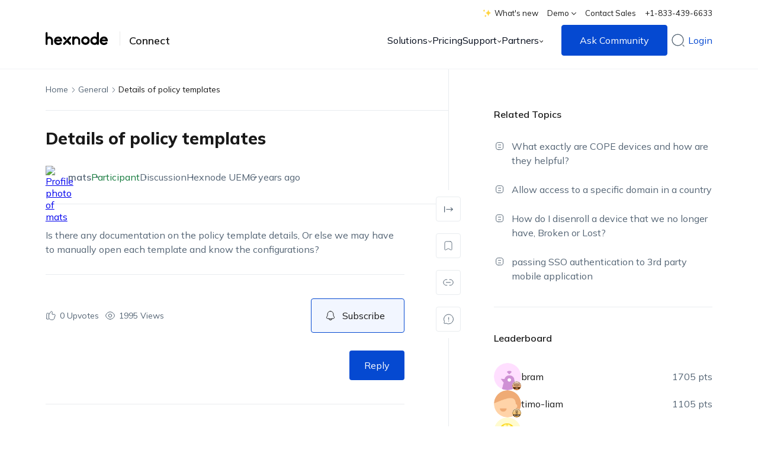

--- FILE ---
content_type: text/html; charset=UTF-8
request_url: https://www.hexnode.com/forums/topic/details-policy-templates/
body_size: 48912
content:

<!DOCTYPE html>
<html class="scroll-hide " lang="en-US" xmlns="http://www.w3.org/1999/xhtml">
<head>
    <meta charset="UTF-8">
    <meta http-equiv="X-UA-Compatible" content="IE=edge,chrome=1">
    <meta name="viewport" content="width=device-width, initial-scale=1.0, user-scalable=no, viewport-fit=cover">
    <meta name="format-detection" content="telephone=no">
    <meta name="HandheldFriendly" content="true">
    <meta http-equiv="x-rim-auto-match" content="none">
    <title itemprop="name">Details of policy templates - Unified Endpoint Management Community | Hexnode Connect</title>
    <meta http-equiv="ScreenOrientation" content="autoRotate:disabled">
    <meta name="application-name" content="Hexnode Help">
    <link rel="preconnect" href="https://cdn.hexnode.com" crossorigin="anonymous">
        <!-- <link rel="preload stylesheet" href="https://cdn.hexnode.com/fonts/mulish.css" rel="stylesheet" as="font"> -->
    <link fetchpriority="high" rel="preload" href="https://cdn.hexnode.com/fonts/mulish.css" as="style" onload="this.onload=null;this.rel='stylesheet'">
    <noscript><link fetchpriority="high" rel="stylesheet" href="https://cdn.hexnode.com/fonts/mulish.css"></noscript>

    <link fetchpriority="high" rel="preload stylesheet" type="text/css" href="https://cdn.hexnode.com/forums/wp-content/themes/hexnode-forums-theme/assets/dist/css/default.min.619f798a.css" as="style">
        <script type="text/html" id="tmpl-bb-link-preview">
<% if ( link_scrapping ) { %>
	<% if ( link_loading ) { %>
		<span class="bb-url-scrapper-loading bb-ajax-loader"><i class="bb-icon-l bb-icon-spinner animate-spin"></i>Loading preview...</span>
	<% } %>
	<% if ( link_success || link_error ) { %>
		<a title="Cancel Preview" href="#" id="bb-close-link-suggestion">Remove Preview</a>
		<div class="bb-link-preview-container">

			<% if ( link_images && link_images.length && link_success && ! link_error && '' !== link_image_index ) { %>
				<div id="bb-url-scrapper-img-holder">
					<div class="bb-link-preview-image">
						<div class="bb-link-preview-image-cover">
							<img src="<%= link_images[link_image_index] %>"/>
						</div>
						<div class="bb-link-preview-icons">
							<%
							if ( link_images.length > 1 ) { %>
								<a data-bp-tooltip-pos="up" data-bp-tooltip="Change image" href="#" class="icon-exchange toolbar-button bp-tooltip" id="icon-exchange"><i class="bb-icon-l bb-icon-exchange"></i></a>
							<% } %>
							<% if ( link_images.length ) { %>
								<a data-bp-tooltip-pos="up" data-bp-tooltip="Remove image" href="#" class="icon-image-slash toolbar-button bp-tooltip" id="bb-link-preview-remove-image"><i class="bb-icon-l bb-icon-image-slash"></i></a>
							<% } %>
							<a data-bp-tooltip-pos="up" data-bp-tooltip="Confirm" class="toolbar-button bp-tooltip" href="#" id="bb-link-preview-select-image">
								<i class="bb-icon-check bb-icon-l"></i>
							</a>
						</div>
					</div>
					<% if ( link_images.length > 1 ) { %>
						<div class="bb-url-thumb-nav">
							<button type="button" id="bb-url-prevPicButton"><span class="bb-icon-l bb-icon-angle-left"></span></button>
							<button type="button" id="bb-url-nextPicButton"><span class="bb-icon-l bb-icon-angle-right"></span></button>
							<div id="bb-url-scrapper-img-count">
								Image <%= link_image_index + 1 %>&nbsp;of&nbsp;<%= link_images.length %>
							</div>
						</div>
					<% } %>
				</div>
			<% } %>

			<% if ( link_success && ! link_error && link_url ) { %>
				<div class="bb-link-preview-info">
					<% var a = document.createElement('a');
						a.href = link_url;
						var hostname = a.hostname;
						var domainName = hostname.replace('www.', '' );
					%>

					<% if ( 'undefined' !== typeof link_title && link_title.trim() && link_description ) { %>
						<p class="bb-link-preview-link-name"><%= domainName %></p>
					<% } %>

					<% if ( link_success && ! link_error ) { %>
						<p class="bb-link-preview-title"><%= link_title %></p>
					<% } %>

					<% if ( link_success && ! link_error ) { %>
						<div class="bb-link-preview-excerpt"><p><%= link_description %></p></div>
					<% } %>
				</div>
			<% } %>
			<% if ( link_error && ! link_success ) { %>
				<div id="bb-url-error" class="bb-url-error"><%= link_error_msg %></div>
			<% } %>
		</div>
	<% } %>
<% } %>
</script>
<script type="text/html" id="tmpl-profile-card-popup">
	<div id="profile-card" class="bb-profile-card bb-popup-card" data-bp-item-id="" data-bp-item-component="members">

		<div class="skeleton-card">
			<div class="skeleton-card-body">
				<div class="skeleton-card-avatar bb-loading-bg"></div>
				<div class="skeleton-card-entity">
					<div class="skeleton-card-type bb-loading-bg"></div>
					<div class="skeleton-card-heading bb-loading-bg"></div>
					<div class="skeleton-card-meta bb-loading-bg"></div>
				</div>
			</div>
						<div class="skeleton-card-footer skeleton-footer-plain">
				<div class="skeleton-card-button bb-loading-bg"></div>
				<div class="skeleton-card-button bb-loading-bg"></div>
				<div class="skeleton-card-button bb-loading-bg"></div>
			</div>
		</div>

		<div class="bb-card-content">
			<div class="bb-card-body">
				<div class="bb-card-avatar">
					<span class="card-profile-status"></span>
					<img src="" alt="">
				</div>
				<div class="bb-card-entity">
					<div class="bb-card-profile-type"></div>
					<h4 class="bb-card-heading"></h4>
					<div class="bb-card-meta">
						<span class="card-meta-item card-meta-joined">Joined <span></span></span>
						<span class="card-meta-item card-meta-last-active"></span>
													<span class="card-meta-item card-meta-followers"></span>
												</div>
				</div>
			</div>
			<div class="bb-card-footer">
								<div class="bb-card-action bb-card-action-outline">
					<a href="" class="card-button card-button-profile">View Profile</a>
				</div>
			</div>
		</div>

	</div>
</script>
	<script type="text/javascript">function theChampLoadEvent(e){var t=window.onload;if(typeof window.onload!="function"){window.onload=e}else{window.onload=function(){t();e()}}}</script>
		<script type="text/javascript">var theChampDefaultLang = 'en_US', theChampCloseIconPath = 'https://www.hexnode.com/forums/wp-content/plugins/super-socializer/images/close.png';</script>
		<script>var theChampSiteUrl = 'https://www.hexnode.com/forums', theChampVerified = 0, theChampEmailPopup = 0, heateorSsMoreSharePopupSearchText = 'Search';</script>
			<script>var theChampLoadingImgPath = 'https://www.hexnode.com/forums/wp-content/plugins/super-socializer/images/ajax_loader.gif'; var theChampAjaxUrl = 'https://www.hexnode.com/forums/wp-admin/admin-ajax.php'; var theChampRedirectionUrl = 'https://www.hexnode.com/forums/topic/details-policy-templates/'; var theChampRegRedirectionUrl = 'https://www.hexnode.com/forums/topic/details-policy-templates/'; </script>
				<script> var theChampFBKey = '492223954480558', theChampSameTabLogin = '0', theChampVerified = 0; var theChampAjaxUrl = 'https://www.hexnode.com/forums/wp-admin/admin-ajax.php'; var theChampPopupTitle = ''; var theChampEmailPopup = 0; var theChampEmailAjaxUrl = 'https://www.hexnode.com/forums/wp-admin/admin-ajax.php'; var theChampEmailPopupTitle = ''; var theChampEmailPopupErrorMsg = ''; var theChampEmailPopupUniqueId = ''; var theChampEmailPopupVerifyMessage = ''; var theChampSteamAuthUrl = ""; var theChampCurrentPageUrl = 'https%3A%2F%2Fwww.hexnode.com%2Fforums%2Ftopic%2Fdetails-policy-templates%2F';  var heateorMSEnabled = 0, theChampTwitterAuthUrl = theChampSiteUrl + "?SuperSocializerAuth=Twitter&super_socializer_redirect_to=" + theChampCurrentPageUrl, theChampLineAuthUrl = theChampSiteUrl + "?SuperSocializerAuth=Line&super_socializer_redirect_to=" + theChampCurrentPageUrl, theChampLiveAuthUrl = theChampSiteUrl + "?SuperSocializerAuth=Live&super_socializer_redirect_to=" + theChampCurrentPageUrl, theChampFacebookAuthUrl = theChampSiteUrl + "?SuperSocializerAuth=Facebook&super_socializer_redirect_to=" + theChampCurrentPageUrl, theChampYahooAuthUrl = theChampSiteUrl + "?SuperSocializerAuth=Yahoo&super_socializer_redirect_to=" + theChampCurrentPageUrl, theChampGoogleAuthUrl = theChampSiteUrl + "?SuperSocializerAuth=Google&super_socializer_redirect_to=" + theChampCurrentPageUrl, theChampYoutubeAuthUrl = theChampSiteUrl + "?SuperSocializerAuth=Youtube&super_socializer_redirect_to=" + theChampCurrentPageUrl, theChampVkontakteAuthUrl = theChampSiteUrl + "?SuperSocializerAuth=Vkontakte&super_socializer_redirect_to=" + theChampCurrentPageUrl, theChampLinkedinAuthUrl = theChampSiteUrl + "?SuperSocializerAuth=Linkedin&super_socializer_redirect_to=" + theChampCurrentPageUrl, theChampInstagramAuthUrl = theChampSiteUrl + "?SuperSocializerAuth=Instagram&super_socializer_redirect_to=" + theChampCurrentPageUrl, theChampWordpressAuthUrl = theChampSiteUrl + "?SuperSocializerAuth=Wordpress&super_socializer_redirect_to=" + theChampCurrentPageUrl, theChampDribbbleAuthUrl = theChampSiteUrl + "?SuperSocializerAuth=Dribbble&super_socializer_redirect_to=" + theChampCurrentPageUrl, theChampGithubAuthUrl = theChampSiteUrl + "?SuperSocializerAuth=Github&super_socializer_redirect_to=" + theChampCurrentPageUrl, theChampSpotifyAuthUrl = theChampSiteUrl + "?SuperSocializerAuth=Spotify&super_socializer_redirect_to=" + theChampCurrentPageUrl, theChampKakaoAuthUrl = theChampSiteUrl + "?SuperSocializerAuth=Kakao&super_socializer_redirect_to=" + theChampCurrentPageUrl, theChampTwitchAuthUrl = theChampSiteUrl + "?SuperSocializerAuth=Twitch&super_socializer_redirect_to=" + theChampCurrentPageUrl, theChampRedditAuthUrl = theChampSiteUrl + "?SuperSocializerAuth=Reddit&super_socializer_redirect_to=" + theChampCurrentPageUrl, theChampDisqusAuthUrl = theChampSiteUrl + "?SuperSocializerAuth=Disqus&super_socializer_redirect_to=" + theChampCurrentPageUrl, theChampDropboxAuthUrl = theChampSiteUrl + "?SuperSocializerAuth=Dropbox&super_socializer_redirect_to=" + theChampCurrentPageUrl, theChampFoursquareAuthUrl = theChampSiteUrl + "?SuperSocializerAuth=Foursquare&super_socializer_redirect_to=" + theChampCurrentPageUrl, theChampAmazonAuthUrl = theChampSiteUrl + "?SuperSocializerAuth=Amazon&super_socializer_redirect_to=" + theChampCurrentPageUrl, theChampStackoverflowAuthUrl = theChampSiteUrl + "?SuperSocializerAuth=Stackoverflow&super_socializer_redirect_to=" + theChampCurrentPageUrl, theChampDiscordAuthUrl = theChampSiteUrl + "?SuperSocializerAuth=Discord&super_socializer_redirect_to=" + theChampCurrentPageUrl, theChampMailruAuthUrl = theChampSiteUrl + "?SuperSocializerAuth=Mailru&super_socializer_redirect_to=" + theChampCurrentPageUrl, theChampYandexAuthUrl = theChampSiteUrl + "?SuperSocializerAuth=Yandex&super_socializer_redirect_to=" + theChampCurrentPageUrl; theChampOdnoklassnikiAuthUrl = theChampSiteUrl + "?SuperSocializerAuth=Odnoklassniki&super_socializer_redirect_to=" + theChampCurrentPageUrl;</script>
				<script> var theChampFBKey = '492223954480558', theChampFBLang = 'en_US', theChampFbLikeMycred = 0, theChampSsga = 0, theChampCommentNotification = 0, theChampHeateorFcmRecentComments = 0, theChampFbIosLogin = 0; </script>
			<style type="text/css">
						.the_champ_button_instagram span.the_champ_svg,a.the_champ_instagram span.the_champ_svg{background:radial-gradient(circle at 30% 107%,#fdf497 0,#fdf497 5%,#fd5949 45%,#d6249f 60%,#285aeb 90%)}
					.the_champ_horizontal_sharing .the_champ_svg,.heateor_ss_standard_follow_icons_container .the_champ_svg{
					color: #fff;
				border-width: 0px;
		border-style: solid;
		border-color: transparent;
	}
		.the_champ_horizontal_sharing .theChampTCBackground{
		color:#666;
	}
		.the_champ_horizontal_sharing span.the_champ_svg:hover,.heateor_ss_standard_follow_icons_container span.the_champ_svg:hover{
				border-color: transparent;
	}
		.the_champ_vertical_sharing span.the_champ_svg,.heateor_ss_floating_follow_icons_container span.the_champ_svg{
					color: #fff;
				border-width: 0px;
		border-style: solid;
		border-color: transparent;
	}
		.the_champ_vertical_sharing .theChampTCBackground{
		color:#666;
	}
		.the_champ_vertical_sharing span.the_champ_svg:hover,.heateor_ss_floating_follow_icons_container span.the_champ_svg:hover{
						border-color: transparent;
		}
	@media screen and (max-width:783px){.the_champ_vertical_sharing{display:none!important}}div.heateor_ss_mobile_footer{display:none;}@media screen and (max-width:783px){div.the_champ_bottom_sharing div.the_champ_sharing_ul .theChampTCBackground{width:100%!important;background-color:white}div.the_champ_bottom_sharing{width:100%!important;left:0!important;}div.the_champ_bottom_sharing a{width:11.111111111111% !important;margin:0!important;padding:0!important;}div.the_champ_bottom_sharing .the_champ_svg{width:100%!important;}div.the_champ_bottom_sharing div.theChampTotalShareCount{font-size:.7em!important;line-height:28px!important}div.the_champ_bottom_sharing div.theChampTotalShareText{font-size:.5em!important;line-height:0px!important}div.heateor_ss_mobile_footer{display:block;height:40px;}.the_champ_bottom_sharing{padding:0!important;display:block!important;width: auto!important;bottom:-2px!important;top: auto!important;}.the_champ_bottom_sharing .the_champ_square_count{line-height: inherit;}.the_champ_bottom_sharing .theChampSharingArrow{display:none;}.the_champ_bottom_sharing .theChampTCBackground{margin-right: 1.1em !important}}</style>
	<meta name='robots' content='index, follow, max-image-preview:large, max-snippet:-1, max-video-preview:-1' />
	<style>img:is([sizes="auto" i], [sizes^="auto," i]) { contain-intrinsic-size: 3000px 1500px }</style>
	
	<!-- This site is optimized with the Yoast SEO plugin v25.6 - https://yoast.com/wordpress/plugins/seo/ -->
	<link rel="canonical" href="https://www.hexnode.com/forums/topic/details-policy-templates/" />
	<meta property="og:locale" content="en_US" />
	<meta property="og:type" content="article" />
	<meta property="og:title" content="Details of policy templates - Unified Endpoint Management Community" />
	<meta property="og:description" content="Is there any documentation on the policy template details, Or else we may have to manually open each template and know the configurations?" />
	<meta property="og:url" content="https://www.hexnode.com/forums/topic/details-policy-templates/" />
	<meta property="og:site_name" content="Unified Endpoint Management Community" />
	<meta property="article:modified_time" content="2024-06-20T04:57:11+00:00" />
	<meta property="og:image" content="https://cdn.hexnode.com/forums/wp-content/uploads/2021/10/hexnode.jpg" />
	<meta property="og:image:width" content="1500" />
	<meta property="og:image:height" content="788" />
	<meta property="og:image:type" content="image/jpeg" />
	<meta name="twitter:card" content="summary_large_image" />
	<meta name="twitter:label1" content="Est. reading time" />
	<meta name="twitter:data1" content="1 minute" />
	<script type="application/ld+json" class="yoast-schema-graph">{"@context":"https://schema.org","@graph":[{"@type":"WebPage","@id":"https://www.hexnode.com/forums/topic/details-policy-templates/","url":"https://www.hexnode.com/forums/topic/details-policy-templates/","name":"Details of policy templates - Unified Endpoint Management Community","isPartOf":{"@id":"https://www.hexnode.com/forums/#website"},"datePublished":"2020-01-22T20:36:24+00:00","dateModified":"2024-06-20T04:57:11+00:00","breadcrumb":{"@id":"https://www.hexnode.com/forums/topic/details-policy-templates/#breadcrumb"},"inLanguage":"en-US","potentialAction":[{"@type":"ReadAction","target":["https://www.hexnode.com/forums/topic/details-policy-templates/"]}]},{"@type":"BreadcrumbList","@id":"https://www.hexnode.com/forums/topic/details-policy-templates/#breadcrumb","itemListElement":[{"@type":"ListItem","position":1,"name":"Home","item":"https://www.hexnode.com/forums/"},{"@type":"ListItem","position":2,"name":"Hexnode UEM","item":"https://www.hexnode.com/forums/forum/hexnode-uem/"},{"@type":"ListItem","position":3,"name":"General","item":"https://www.hexnode.com/forums/forum/hexnode-uem/general/"},{"@type":"ListItem","position":4,"name":"Details of policy templates"}]},{"@type":"WebSite","@id":"https://www.hexnode.com/forums/#website","url":"https://www.hexnode.com/forums/","name":"Unified Endpoint Management Community","description":"","potentialAction":[{"@type":"SearchAction","target":{"@type":"EntryPoint","urlTemplate":"https://www.hexnode.com/forums/?s={search_term_string}"},"query-input":{"@type":"PropertyValueSpecification","valueRequired":true,"valueName":"search_term_string"}}],"inLanguage":"en-US"}]}</script>
	<!-- / Yoast SEO plugin. -->


<link rel='dns-prefetch' href='//cdn.hexnode.com' />
<link rel="alternate" type="application/rss+xml" title="Unified Endpoint Management Community &raquo; Feed" href="https://www.hexnode.com/forums/feed/" />
<link rel="alternate" type="application/rss+xml" title="Unified Endpoint Management Community &raquo; Comments Feed" href="https://www.hexnode.com/forums/comments/feed/" />
<link rel="alternate" type="application/rss+xml" title="Unified Endpoint Management Community &raquo; Details of policy templates Comments Feed" href="https://www.hexnode.com/forums/topic/details-policy-templates/feed/" />
<script type="text/javascript">
/* <![CDATA[ */
window._wpemojiSettings = {"baseUrl":"https:\/\/s.w.org\/images\/core\/emoji\/16.0.1\/72x72\/","ext":".png","svgUrl":false,"svgExt":".svg","source":{"concatemoji":"https:\/\/www.hexnode.com\/forums\/wp-includes\/js\/wp-emoji-release.min.js?ver=6.8.2"}};
/*! This file is auto-generated */
!function(s,n){var o,i,e;function c(e){try{var t={supportTests:e,timestamp:(new Date).valueOf()};sessionStorage.setItem(o,JSON.stringify(t))}catch(e){}}function p(e,t,n){e.clearRect(0,0,e.canvas.width,e.canvas.height),e.fillText(t,0,0);var t=new Uint32Array(e.getImageData(0,0,e.canvas.width,e.canvas.height).data),a=(e.clearRect(0,0,e.canvas.width,e.canvas.height),e.fillText(n,0,0),new Uint32Array(e.getImageData(0,0,e.canvas.width,e.canvas.height).data));return t.every(function(e,t){return e===a[t]})}function u(e,t){e.clearRect(0,0,e.canvas.width,e.canvas.height),e.fillText(t,0,0);for(var n=e.getImageData(16,16,1,1),a=0;a<n.data.length;a++)if(0!==n.data[a])return!1;return!0}function f(e,t,n,a){switch(t){case"flag":return n(e,"\ud83c\udff3\ufe0f\u200d\u26a7\ufe0f","\ud83c\udff3\ufe0f\u200b\u26a7\ufe0f")?!1:!n(e,"\ud83c\udde8\ud83c\uddf6","\ud83c\udde8\u200b\ud83c\uddf6")&&!n(e,"\ud83c\udff4\udb40\udc67\udb40\udc62\udb40\udc65\udb40\udc6e\udb40\udc67\udb40\udc7f","\ud83c\udff4\u200b\udb40\udc67\u200b\udb40\udc62\u200b\udb40\udc65\u200b\udb40\udc6e\u200b\udb40\udc67\u200b\udb40\udc7f");case"emoji":return!a(e,"\ud83e\udedf")}return!1}function g(e,t,n,a){var r="undefined"!=typeof WorkerGlobalScope&&self instanceof WorkerGlobalScope?new OffscreenCanvas(300,150):s.createElement("canvas"),o=r.getContext("2d",{willReadFrequently:!0}),i=(o.textBaseline="top",o.font="600 32px Arial",{});return e.forEach(function(e){i[e]=t(o,e,n,a)}),i}function t(e){var t=s.createElement("script");t.src=e,t.defer=!0,s.head.appendChild(t)}"undefined"!=typeof Promise&&(o="wpEmojiSettingsSupports",i=["flag","emoji"],n.supports={everything:!0,everythingExceptFlag:!0},e=new Promise(function(e){s.addEventListener("DOMContentLoaded",e,{once:!0})}),new Promise(function(t){var n=function(){try{var e=JSON.parse(sessionStorage.getItem(o));if("object"==typeof e&&"number"==typeof e.timestamp&&(new Date).valueOf()<e.timestamp+604800&&"object"==typeof e.supportTests)return e.supportTests}catch(e){}return null}();if(!n){if("undefined"!=typeof Worker&&"undefined"!=typeof OffscreenCanvas&&"undefined"!=typeof URL&&URL.createObjectURL&&"undefined"!=typeof Blob)try{var e="postMessage("+g.toString()+"("+[JSON.stringify(i),f.toString(),p.toString(),u.toString()].join(",")+"));",a=new Blob([e],{type:"text/javascript"}),r=new Worker(URL.createObjectURL(a),{name:"wpTestEmojiSupports"});return void(r.onmessage=function(e){c(n=e.data),r.terminate(),t(n)})}catch(e){}c(n=g(i,f,p,u))}t(n)}).then(function(e){for(var t in e)n.supports[t]=e[t],n.supports.everything=n.supports.everything&&n.supports[t],"flag"!==t&&(n.supports.everythingExceptFlag=n.supports.everythingExceptFlag&&n.supports[t]);n.supports.everythingExceptFlag=n.supports.everythingExceptFlag&&!n.supports.flag,n.DOMReady=!1,n.readyCallback=function(){n.DOMReady=!0}}).then(function(){return e}).then(function(){var e;n.supports.everything||(n.readyCallback(),(e=n.source||{}).concatemoji?t(e.concatemoji):e.wpemoji&&e.twemoji&&(t(e.twemoji),t(e.wpemoji)))}))}((window,document),window._wpemojiSettings);
/* ]]> */
</script>
<link rel='stylesheet' id='urvanov_syntax_highlighter-css' href='https://www.hexnode.com/forums/wp-content/plugins/urvanov-syntax-highlighter-plugin/css/min/urvanov_syntax_highlighter.min.css?ver=2.8.28' type='text/css' media='all' />
<script type="text/javascript" src="https://www.hexnode.com/forums/wp-includes/js/jquery/jquery.min.js?ver=3.7.1" id="jquery-core-js"></script>
<script type="text/javascript" async src="https://www.hexnode.com/forums/wp-includes/js/jquery/jquery-migrate.min.js?ver=3.4.1" id="jquery-migrate-js"></script>
<script type="text/javascript" id="urvanov_syntax_highlighter_js-js-extra">
/* <![CDATA[ */
var UrvanovSyntaxHighlighterSyntaxSettings = {"version":"2.8.28","is_admin":"0","ajaxurl":"https:\/\/www.hexnode.com\/forums\/wp-admin\/admin-ajax.php","prefix":"urvanov-syntax-highlighter-","setting":"urvanov-syntax-highlighter-setting","selected":"urvanov-syntax-highlighter-setting-selected","changed":"urvanov-syntax-highlighter-setting-changed","special":"urvanov-syntax-highlighter-setting-special","orig_value":"data-orig-value","debug":""};
var UrvanovSyntaxHighlighterSyntaxStrings = {"copy":"Copied to the clipboard","minimize":"Click To Expand Code"};
/* ]]> */
</script>
<script type="text/javascript" src="https://www.hexnode.com/forums/wp-content/plugins/urvanov-syntax-highlighter-plugin/js/min/urvanov_syntax_highlighter.min.js?ver=2.8.28" id="urvanov_syntax_highlighter_js-js"></script>
<script type="text/javascript" src="https://www.hexnode.com/forums/wp-content/plugins/buddyboss-platform/bp-core/js/vendor/exif.js?ver=2.9.30" id="bp-exif-js"></script>
<script type="text/javascript" async src="https://cdn.hexnode.com/forums/wp-content/themes/hexnode-forums-theme/assets/js/toast.js" id="hx_toast-js"></script>
<link rel="https://api.w.org/" href="https://www.hexnode.com/forums/wp-json/" /><link rel="EditURI" type="application/rsd+xml" title="RSD" href="https://www.hexnode.com/forums/xmlrpc.php?rsd" />
<meta name="generator" content="WordPress 6.8.2" />
<link rel='shortlink' href='https://www.hexnode.com/forums/?p=4789' />
<link rel="alternate" title="oEmbed (JSON)" type="application/json+oembed" href="https://www.hexnode.com/forums/wp-json/oembed/1.0/embed?url=https%3A%2F%2Fwww.hexnode.com%2Fforums%2Ftopic%2Fdetails-policy-templates%2F" />
<link rel="alternate" title="oEmbed (XML)" type="text/xml+oembed" href="https://www.hexnode.com/forums/wp-json/oembed/1.0/embed?url=https%3A%2F%2Fwww.hexnode.com%2Fforums%2Ftopic%2Fdetails-policy-templates%2F&#038;format=xml" />

	<script>var ajaxurl = 'https://www.hexnode.com/forums/wp-admin/admin-ajax.php';</script>

	<!-- Google Tag Manager -->
<script  fetchpriority="low" >(function(w,d,s,l,i){w[l]=w[l]||[];w[l].push({'gtm.start':
new Date().getTime(),event:'gtm.js'});var f=d.getElementsByTagName(s)[0],
j=d.createElement(s),dl=l!='dataLayer'?'&l='+l:'';j.async=true;j.src=
'https://www.googletagmanager.com/gtm.js?id='+i+dl;j.setAttribute('fetchPriority', 'low');f.parentNode.insertBefore(j,f);
})(window,document,'script','dataLayer','GTM-TPTTKS7');</script>
<!-- End Google Tag Manager -->

<!-- Analytics by WP Statistics - https://wp-statistics.com -->
<link rel="icon" href="https://cdn.hexnode.com/forums/wp-content/uploads/2021/03/hexnode-2.png" sizes="32x32" />
<link rel="icon" href="https://cdn.hexnode.com/forums/wp-content/uploads/2021/03/hexnode-2.png" sizes="192x192" />
<link rel="apple-touch-icon" href="https://cdn.hexnode.com/forums/wp-content/uploads/2021/03/hexnode-2.png" />
<meta name="msapplication-TileImage" content="https://cdn.hexnode.com/forums/wp-content/uploads/2021/03/hexnode-2.png" />
		<style type="text/css" id="wp-custom-css">
			.tag-item-single.hm-tag,
.tag-list__item  .tag-list__item__link,
.tag-list__item__link{
	text-transform:none !important;
}
#new-post .bbp-form #bbp_topic_submit, #new-post.media-uploading.has-title .bbp-form #bbp_topic_submit {
    opacity: 1!important;
    pointer-events: all !important;
}
#item-header-cover-image #item-header-avatar img.avatar {
    max-width: 100%!important;
}



/* Style fix in footer -- safari -- starts */
@media not all and (min-resolution:.001dpcm) {

	@media(max-width:599px) and (min-width:420px){
		.footer-grid .footer-grid__event-box{
			display: flex;
		}

	.footer-grid .footer-grid__event-description{

	margin-left: 18px;

	}

	}

	@media(max-width:420px){

	.footer-grid .footer-grid__event-description{

	margin-top: 18px;

	}

	}

}
a.footer-grid__link{
	word-break:break-word !important;
}
.footer-grid .footer-grid__link:hover, .footer-grid .footer-grid__link:focus {
    color: var(--hex_home_common_title_color) !important;
}
.footer-grid .footer-grid__btn-learn-more:hover, .footer-grid .footer-grid__btn-learn-more:focus {
    color: var(--hex_home_common_title_color) !important;
}
/* Style fix in footer -- safari -- ends */

.activity-header p a {
    word-break: break-word;
}
.bbp-reply-content ol,
.bbp-reply-content ul ol,
.single_post_content ol,
.single_post_content ul ol{
	list-style:decimal;
}
.bbp-reply-content ul,
.bbp-reply-content ol ul,
.single_post_content ul,
.single_post_content ol ul{
	list-style:disc;
}
.m-b-0{
	margin-bottom:0px !important;
}

@media screen and (min-width: 1101px){
	a.nav-sub-menu-wrap__dropdown-menu_item.with_label .hex__menu_label {
		word-break: keep-all;
}
}
.bbp_single_topic_bar .single_post_content a{
	word-break:normal;
}

.bb-link-preview-container{
	display:none !important;
}
.social-signup-wrapper ul.the_champ_login_ul li:nth-child(1),
.social-signup-wrapper ul.the_champ_login_ul li:nth-child(2) {
	display:none !important;
}

/* .footer-grid .footer-grid__event-box{
	display:none;
}
footer .footer-grid .footer-grid__box--event-wrapper.footer-grid__box--with-badge .footer-grid__social-media-grid{
	padding-top:10px;
} */		</style>
		</head>

<body  class="topic bbpress bp-nouveau wp-singular topic-template-default single single-topic postid-4789 wp-theme-hexnode-forums-theme no-js" >

<header class="">
        <div class="header">
        <div class="container header-container">
                        <div class="header-top-menu">
            <ul class="">
                                    <li>
                        <a 
                            class="nav-sub-menu-wrap__link" 
                            href="https://www.hexnode.com/whats-new/" 
                            target="_blank" 
                            title="View What's new"
                            aria-label="View What's new"
                        >
                            <lottie-player 
                                class="whats-new--graffit" 
                                src="https://cdn.hexnode.com/forums/wp-content/themes/hexnode-forums-theme/assets/lottie/whats-new-animate.json" 
                                autoplay
                                loop
                                mode="normal"
                            ></lottie-player>
                            What's new                        </a>
                    </li>
                
                                                <li class=""> 
                    <a class="nav-sub-menu-wrap__link" href="javascript:void(0)" aria-label="Demo">Demo                        <svg version="1.1" xmlns="http://www.w3.org/2000/svg" xmlns:xlink="http://www.w3.org/1999/xlink" x="0px" y="0px" viewBox="0 0 8.1 4.9" xml:space="preserve" class="dropdown-icon" width="8px" height="8px">
                            <g>
                                <polygon class="hex__arrow_st0" points="7.4,0.2 4,3.5 0.7,0 0,0.7 3.2,4.1 3.2,4.1 3.9,4.9 8.1,1  ">
                                </polygon>
                            </g>
                        </svg>
                    </a>
                                            <ul class="">
                                                            <li><a href="https://www.hexnode.com/mobile-device-management/request-demo/" target="_blank"  aria-label="Request a Demo">Request a Demo</a></li>
                                                            <li><a href="https://www.hexnode.com/mobile-device-management/demo/" target="_blank"  aria-label="Watch a Demo">Watch a Demo</a></li>
                                                    </ul>
                                    </li>
                                                                            <li><a class="nav-sub-menu-wrap__link" href="https://www.hexnode.com/mobile-device-management/contact-sales/callback/" target="_blank"  aria-label="Contact Sales">Contact Sales</a></li>
                                            <li><a class="nav-sub-menu-wrap__link" href="tel:+1-833-439-6633"  aria-label="+1-833-439-6633">+1-833-439-6633</a></li>
                                                </ul>
            </div>
                            <div class="header-logo-wrap">
                <a class="header-logo-link" aria-label="Visit Hexnode.com" title="Visit Hexnode.com" href="https://www.hexnode.com/">
                        <svg version="1.1" class="hex__global_nav_logo" x="0px" y="0px" viewBox="0 0 120.9 25"
                        style="enable-background:new 0 0 120.9 25;" xml:space="preserve">
                        <g id="hex__logo_Layer_1">
                        </g>
                        <g id="hex__logo_art_2">
                            <g id="hex__logo">
                            <g>
                                <path class="hex__logo_st0" d="M8.3,8.7C7.9,8.6,6.9,8.5,5.8,8.8c-0.4,0.1-1.2,0.3-2,0.7l0-7.3c0-1.1-0.9-1.9-1.9-1.9S0,1.2,0,2.2L0,23
                                    c0,1.1,0.9,1.9,1.9,1.9C3,24.9,3.8,24,3.8,23l0-7.5v0c0.2-0.7,0.4-1.2,0.8-1.7c0.2-0.3,0.9-1,2-1.1c1.6-0.2,2.7,0.7,2.9,0.9
                                    c1.2,1.1,1.2,2.5,1.2,2.7l0,7.1c0,0.9,0.8,1.7,1.8,1.7h0c1,0,1.8-0.8,1.8-1.7l0-7.5c0-1.5-0.5-2.6-0.8-3.1
                                    C12.6,10.5,10.5,9,8.3,8.7z" />
                                <path class="hex__logo_st0" d="M78.2,8.5c-0.3,0-0.8-0.1-1.3,0c-2.8,0.2-4.8,2-5.2,2.4c-2.3,2.3-2.4,5.2-2.4,5.7c0,0.9,0.1,3.3,1.9,5.4
                                    c1.3,1.5,3.3,2.5,5.7,2.7c0.3,0,0.6,0.1,1.1,0.1l0,0c0,0,0,0,0,0v0c3.4-0.1,5.7-2.6,5.8-2.7c0.3-0.3,1.9-2.4,1.9-5.4
                                    C85.8,12.4,82.5,8.8,78.2,8.5z M81.7,16.8c-0.1,2.3-2.1,4.1-4.4,4c-2.3-0.1-4.2-2-4.1-4.3c0.1-2.3,2.1-4.1,4.4-4
                                    C80,12.5,81.8,14.5,81.7,16.8z" />
                                <path class="hex__logo_st0" d="M59.8,8.7c-1.5,0-2.9,0.4-4.1,1.2c-0.3-0.8-1-1.3-1.9-1.3c-1.1,0-2,0.9-2,2l0,12.2c0,1.1,0.9,2,2,2
                                    c0.1,0,0.1,0,0.2,0c0.1,0,0.1,0,0.2,0c0.9,0,1.7-0.7,1.7-1.7l0-6.9c0-0.1,0.1-0.3,0.2-0.6c0-0.1,0.2-0.7,0.3-1
                                    c0.4-0.9,1.1-1.4,1.3-1.5c0.8-0.5,1.5-0.6,1.7-0.6c0.6,0,1,0.1,1.3,0.1c0.2,0.1,1,0.3,1.6,0.9c1,1,1.2,2.3,1.2,2.6
                                    c0,2.3,0,4.6,0,6.9c0,0.2,0.1,0.7,0.6,1.1c0.6,0.5,1.2,0.5,1.3,0.5h0c0.9,0,1.7-0.7,1.7-1.7l0-7.3c-0.1-0.8-0.3-2.1-1.1-3.4
                                    C65.8,12,63.7,8.8,59.8,8.7z" />
                                <path class="hex__logo_st0"
                                d="M118.2,10.3c-1.9-1.5-4.1-1.6-4.4-1.6c-0.3,0-1.4,0-2.8,0.4c-1.7,0.6-2.8,1.5-3.1,1.8
                                    c-2.4,2.2-2.5,5.2-2.6,5.7c0,0.7-0.1,3.2,1.7,5.5c1.9,2.3,4.4,2.7,5.1,2.8c1.1,0.2,2.2,0.1,2.5,0c0.5-0.1,1.3-0.2,2.4-0.6
                                    c1.4-0.6,2.3-1.4,2.9-2.1c0.3-0.8,0.3-1.6-0.2-2.1c-0.4-0.4-0.9-0.6-1-0.6c-0.9-0.2-1.7,0.3-1.8,0.4c-0.2,0.2-0.5,0.5-0.9,0.7
                                    c-0.8,0.5-1.6,0.5-2.1,0.5c-0.4,0-1.8,0.1-3-0.9c-1.1-0.8-1.5-1.8-1.7-2.2l11.7,0C121.3,15,120.3,12,118.2,10.3z M110.8,13.4
                                    c1.1-0.7,2.1-0.8,2.6-0.8c0.4,0,1.4,0,2.4,0.7c0.6,0.4,0.9,0.9,1.2,1.3l-7.3,0C109.9,14.2,110.3,13.8,110.8,13.4z" />
                                <path class="hex__logo_st0" d="M38.2,16.1c1-1,1.9-2,2.9-3c-1.2-1.2-2.4-2.4-3.7-3.6c-0.8-0.8-2.1-0.8-2.9,0c-0.8,0.8-0.8,2.1,0,2.9
                                    C35.7,13.6,36.9,14.8,38.2,16.1z" />
                                <path class="hex__logo_st0"
                                d="M49.1,9.1c-0.8-0.8-2.1-0.7-2.8,0.1L34.5,21.5c-0.8,0.8-0.7,2.1,0.1,2.8c0.8,0.8,2.1,0.7,2.8-0.1l4.3-4.5
                                    l4.4,4.4c0.8,0.8,2.1,0.8,2.9,0c0.8-0.8,0.8-2.1,0-2.9l-4.4-4.5l4.6-4.8C50,11.1,49.9,9.9,49.1,9.1z" />
                                <path class="hex__logo_st0"
                                d="M101.7,0c-1.1,0-2,0.9-2,2l0,8c-1.1-0.8-2.5-1.3-3.9-1.4v0c-0.3,0-0.8-0.1-1.3,0c-2.8,0.2-4.7,2-5.1,2.4
                                    C87,13.2,87,16.1,87,16.6c0,0.9,0.1,3.3,1.9,5.4c1.3,1.5,3.2,2.5,5.6,2.7c0.3,0,0.6,0.1,1.1,0.1l0,0c0,0,0,0,0,0l0,0
                                    c1.8-0.1,3.2-0.8,4.2-1.5c0.2,0.8,1,1.4,1.9,1.4c1.1,0,2-0.9,2-2l0-20.8C103.6,0.9,102.7,0,101.7,0z M99.4,16.8
                                    c-0.1,2.4-2.1,4.3-4.5,4.2c-2.4-0.1-4.2-2.1-4.1-4.5c0.1-2.4,2.1-4.3,4.5-4.2C97.7,12.4,99.5,14.4,99.4,16.8z" />
                                <path class="hex__logo_st0"
                                d="M29.3,10.4c-1.9-1.5-4.1-1.6-4.4-1.6c-0.3,0-1.4,0-2.8,0.4c-1.7,0.6-2.8,1.5-3.1,1.8
                                    c-2.4,2.2-2.5,5.2-2.6,5.7c0,0.7-0.1,3.2,1.7,5.5c1.9,2.3,4.4,2.7,5.1,2.8c1.1,0.2,2.2,0.1,2.5,0c0.5-0.1,1.3-0.2,2.4-0.6
                                    c1.4-0.6,2.3-1.4,2.9-2.1c0.3-0.8,0.3-1.6-0.2-2.1c-0.4-0.4-0.9-0.6-1-0.6c-0.9-0.2-1.7,0.3-1.8,0.4c-0.2,0.2-0.5,0.5-0.9,0.7
                                    c-0.8,0.5-1.6,0.5-2.1,0.5c-0.4,0-1.8,0.1-3-0.9c-1.1-0.8-1.5-1.8-1.7-2.2l11.7,0C32.4,15,31.4,12.1,29.3,10.4z M21.9,13.5
                                    c1.1-0.7,2.1-0.8,2.6-0.8c0.4,0,1.4,0,2.4,0.7c0.6,0.4,0.9,0.9,1.2,1.3l-7.3,0C21,14.3,21.4,13.8,21.9,13.5z" />
                            </g>
                            </g>
                        </g>
                        </svg>
                    </a>
                    <a class="header-logo-link__text" title="Visit Hexnode Connect"  aria-label="Visit Hexnode Connect" href="https://www.hexnode.com/forums/">Connect</a>
            </div>
                        <div class="header-nav-wrap">
                                <div class="header-nav-left">
            
                    <ul class="nav-menu-wrap">
                    <!--features-->
                                                                                            <li class="nav-sub-menu nav-sub-menu--has-dropdown">
                                        <a class="nav-sub-menu-wrap__link" href="javascript:void(0)"  aria-label="Solutions">
                                            Solutions                                            <img width="9px" height="5px" class="dropdown-icon" src="https://cdn.hexnode.com/forums/wp-content/themes/hexnode-forums-theme/assets/images/header-drop-down.svg" alt="drop-down-arrow" > 

                                        </a>
                                        <!--dropdown menu-->
                                        <ul class="nav-sub-menu-wrap__dropdown">
                                            <div class="hex__common_container_wrapper nav-sub-menu-wrap__solution">
                                            
                                                <div class="nav-sub-menu-wrap__scroller justify-content-start">
                                                                                                            <li class="nav-sub-menu-wrap__dropdown-menu">
                                                            <a class="nav-sub-menu-wrap__dropdown-menu_item with_label btn_ripple"
                                                                href="https://www.hexnode.com/unified-endpoint-management/" target="_blank" rel=""
                                                                aria-label="Hexnode UEM">
                                                                <span class="dropdown-menu__title">Hexnode UEM</span>
                                                                <span class="hex__menu_label">Centralize management of mobiles, PCs and wearables in the enterprise</span>
                                                            </a>
                                                        </li>
                                                                                                            <li class="nav-sub-menu-wrap__dropdown-menu">
                                                            <a class="nav-sub-menu-wrap__dropdown-menu_item with_label btn_ripple"
                                                                href="https://www.hexnode.com/mobile-device-management/mobile-kiosk-software/" target="_blank" rel=""
                                                                aria-label="Hexnode Device Lockdown">
                                                                <span class="dropdown-menu__title">Hexnode Device Lockdown</span>
                                                                <span class="hex__menu_label">Lockdown devices to apps and websites for high yield and security</span>
                                                            </a>
                                                        </li>
                                                                                                            <li class="nav-sub-menu-wrap__dropdown-menu">
                                                            <a class="nav-sub-menu-wrap__dropdown-menu_item with_label btn_ripple"
                                                                href="https://www.hexnode.com/mobile-device-management/android-kiosk-browser/" target="_blank" rel=""
                                                                aria-label="Hexnode Secure Browser">
                                                                <span class="dropdown-menu__title">Hexnode Secure Browser</span>
                                                                <span class="hex__menu_label">Enforce definitive protection from malicious websites and online threats</span>
                                                            </a>
                                                        </li>
                                                                                                            <li class="nav-sub-menu-wrap__dropdown-menu">
                                                            <a class="nav-sub-menu-wrap__dropdown-menu_item with_label btn_ripple"
                                                                href="https://www.hexnode.com/mobile-device-management/hexnode-digital-signage-software/" target="_blank" rel=""
                                                                aria-label="Hexnode Digital Signage">
                                                                <span class="dropdown-menu__title">Hexnode Digital Signage</span>
                                                                <span class="hex__menu_label">The central console for managing digital signages by your organization</span>
                                                            </a>
                                                        </li>
                                                     

                                                </div>
                                            </div>
                                        </ul>
                                        <!--dropdown menu ends-->
                                    </li>
                                 
                                                        <!--support-->
                                                        
                                    <li>
                                        <a target="_blank" class="nav-sub-menu-wrap__link" href="https://www.hexnode.com/mobile-device-management/pricing/" rel="" aria-label="Pricing">
                                            Pricing                                        </a>
                                    </li>
                                                                                        <!--support-->
                                                                                            <li class="nav-sub-menu nav-sub-menu--has-dropdown">
                                        <a class="nav-sub-menu-wrap__link" href="javascript:void(0)"  aria-label="Support">
                                            Support                                            <img width="9px" height="5px" class="dropdown-icon" src="https://cdn.hexnode.com/forums/wp-content/themes/hexnode-forums-theme/assets/images/header-drop-down.svg" alt="drop-down-arrow" > 

                                        </a>
                                        <!--dropdown menu-->
                                        <ul class="nav-sub-menu-wrap__dropdown">
                                            <div class="hex__common_container_wrapper nav-sub-menu-wrap__solution">
                                            
                                                <div class="nav-sub-menu-wrap__scroller justify-content-start">
                                                                                                            <li class="nav-sub-menu-wrap__dropdown-menu">
                                                            <a class="nav-sub-menu-wrap__dropdown-menu_item with_label btn_ripple"
                                                                href="https://www.hexnode.com/mobile-device-management/contact-sales/callback/" target="_blank" rel=""
                                                                aria-label="Talk to Sales/Support">
                                                                <span class="dropdown-menu__title">Talk to Sales/Support</span>
                                                                <span class="hex__menu_label">Request a call back from the sales/tech support team</span>
                                                            </a>
                                                        </li>
                                                                                                            <li class="nav-sub-menu-wrap__dropdown-menu">
                                                            <a class="nav-sub-menu-wrap__dropdown-menu_item with_label btn_ripple"
                                                                href="https://www.hexnode.com/mobile-device-management/request-demo/" target="_blank" rel=""
                                                                aria-label="Schedule a Demo">
                                                                <span class="dropdown-menu__title">Schedule a Demo</span>
                                                                <span class="hex__menu_label">Request a detailed product walkthrough from the support</span>
                                                            </a>
                                                        </li>
                                                                                                            <li class="nav-sub-menu-wrap__dropdown-menu">
                                                            <a class="nav-sub-menu-wrap__dropdown-menu_item with_label btn_ripple"
                                                                href="https://www.hexnode.com/mobile-device-management/contact-sales/get-quote/" target="_blank" rel=""
                                                                aria-label="Get a Quote">
                                                                <span class="dropdown-menu__title">Get a Quote</span>
                                                                <span class="hex__menu_label">Request the pricing details of any available plans</span>
                                                            </a>
                                                        </li>
                                                                                                            <li class="nav-sub-menu-wrap__dropdown-menu">
                                                            <a class="nav-sub-menu-wrap__dropdown-menu_item with_label btn_ripple"
                                                                href="https://www.hexnode.com/mobile-device-management/contact-sales/email-us/" target="_blank" rel=""
                                                                aria-label="Contact Hexnode Support">
                                                                <span class="dropdown-menu__title">Contact Hexnode Support</span>
                                                                <span class="hex__menu_label">Raise a ticket for any sales and support inquiry</span>
                                                            </a>
                                                        </li>
                                                                                                            <li class="nav-sub-menu-wrap__dropdown-menu">
                                                            <a class="nav-sub-menu-wrap__dropdown-menu_item with_label btn_ripple"
                                                                href="https://www.hexnode.com/mobile-device-management/help/" target="_blank" rel=""
                                                                aria-label="Help Documentation">
                                                                <span class="dropdown-menu__title">Help Documentation</span>
                                                                <span class="hex__menu_label">The archive of in-depth help articles, help videos and FAQs</span>
                                                            </a>
                                                        </li>
                                                                                                            <li class="nav-sub-menu-wrap__dropdown-menu">
                                                            <a class="nav-sub-menu-wrap__dropdown-menu_item with_label btn_ripple"
                                                                href="https://www.hexnode.com/mobile-device-management/resources/videos/" target="_blank" rel=""
                                                                aria-label="Videos">
                                                                <span class="dropdown-menu__title">Videos</span>
                                                                <span class="hex__menu_label">The visual guide for navigating through Hexnode</span>
                                                            </a>
                                                        </li>
                                                                                                            <li class="nav-sub-menu-wrap__dropdown-menu">
                                                            <a class="nav-sub-menu-wrap__dropdown-menu_item with_label btn_ripple"
                                                                href="https://academy.hexnode.com/" target="_blank" rel=""
                                                                aria-label="Hexnode Academy">
                                                                <span class="dropdown-menu__title">Hexnode Academy</span>
                                                                <span class="hex__menu_label">Detailed product training videos and documents for customers and partners</span>
                                                            </a>
                                                        </li>
                                                                                                            <li class="nav-sub-menu-wrap__dropdown-menu">
                                                            <a class="nav-sub-menu-wrap__dropdown-menu_item with_label btn_ripple"
                                                                href="https://www.hexnode.com/events/webinars/" target="_blank" rel=""
                                                                aria-label="Webinars">
                                                                <span class="dropdown-menu__title">Webinars</span>
                                                                <span class="hex__menu_label">Product insights, feature introduction and detailed tutorial from the experts</span>
                                                            </a>
                                                        </li>
                                                                                                            <li class="nav-sub-menu-wrap__dropdown-menu">
                                                            <a class="nav-sub-menu-wrap__dropdown-menu_item with_label btn_ripple"
                                                                href="https://www.hexnode.com/mobile-device-management/resources/" target="_blank" rel=""
                                                                aria-label="Resources">
                                                                <span class="dropdown-menu__title">Resources</span>
                                                                <span class="hex__menu_label">An info-hub of datasheets, whitepapers, case studies and more</span>
                                                            </a>
                                                        </li>
                                                                                                            <li class="nav-sub-menu-wrap__dropdown-menu">
                                                            <a class="nav-sub-menu-wrap__dropdown-menu_item with_label btn_ripple"
                                                                href="https://www.hexnode.com/mobile-device-management/developers/" target="_blank" rel=""
                                                                aria-label="Developers">
                                                                <span class="dropdown-menu__title">Developers</span>
                                                                <span class="hex__menu_label">The in-depth guide for developers on APIs and their usage</span>
                                                            </a>
                                                        </li>
                                                                                                            <li class="nav-sub-menu-wrap__dropdown-menu">
                                                            <a class="nav-sub-menu-wrap__dropdown-menu_item with_label btn_ripple"
                                                                href="https://www.hexnode.com/blogs/" target="_blank" rel=""
                                                                aria-label="Blog">
                                                                <span class="dropdown-menu__title">Blog</span>
                                                                <span class="hex__menu_label">Access a collection of expert-written weblogs and articles</span>
                                                            </a>
                                                        </li>
                                                                                                            <li class="nav-sub-menu-wrap__dropdown-menu">
                                                            <a class="nav-sub-menu-wrap__dropdown-menu_item with_label btn_ripple"
                                                                href="https://www.hexnode.com/forums/" target="_blank" rel=""
                                                                aria-label="Forums">
                                                                <span class="dropdown-menu__title">Forums</span>
                                                                <span class="hex__menu_label">Connect with Hexnode users like you. Discover tips & tricks, check out new feature releases and more.</span>
                                                            </a>
                                                        </li>
                                                     

                                                </div>
                                            </div>
                                        </ul>
                                        <!--dropdown menu ends-->
                                    </li>
                                 
                                                        <!--support-->
                                                                                            <li class="nav-sub-menu nav-sub-menu--has-dropdown">
                                        <a class="nav-sub-menu-wrap__link" href="javascript:void(0)"  aria-label="Partners">
                                            Partners                                            <img width="9px" height="5px" class="dropdown-icon" src="https://cdn.hexnode.com/forums/wp-content/themes/hexnode-forums-theme/assets/images/header-drop-down.svg" alt="drop-down-arrow" > 

                                        </a>
                                        <!--dropdown menu-->
                                        <ul class="nav-sub-menu-wrap__dropdown">
                                            <div class="hex__common_container_wrapper nav-sub-menu-wrap__solution">
                                            
                                                <div class="nav-sub-menu-wrap__scroller justify-content-start">
                                                                                                            <li class="nav-sub-menu-wrap__dropdown-menu">
                                                            <a class="nav-sub-menu-wrap__dropdown-menu_item with_label btn_ripple"
                                                                href="https://www.hexnode.com/hexnode-partners/" target="_blank" rel=""
                                                                aria-label="Hexnode Partner Programs">
                                                                <span class="dropdown-menu__title">Hexnode Partner Programs</span>
                                                                <span class="hex__menu_label">Explore every partnership program offered by Hexnode</span>
                                                            </a>
                                                        </li>
                                                                                                            <li class="nav-sub-menu-wrap__dropdown-menu">
                                                            <a class="nav-sub-menu-wrap__dropdown-menu_item with_label btn_ripple"
                                                                href="https://www.hexnode.com/partners/" target="_blank" rel=""
                                                                aria-label="Reseller Partnership">
                                                                <span class="dropdown-menu__title">Reseller Partnership</span>
                                                                <span class="hex__menu_label">Deliver the world-class mobile & PC security solution to your clients</span>
                                                            </a>
                                                        </li>
                                                                                                            <li class="nav-sub-menu-wrap__dropdown-menu">
                                                            <a class="nav-sub-menu-wrap__dropdown-menu_item with_label btn_ripple"
                                                                href="https://www.hexnode.com/mobile-device-management/hexnode-oem-partner-program/" target="_blank" rel=""
                                                                aria-label="OEM Partnership">
                                                                <span class="dropdown-menu__title">OEM Partnership</span>
                                                                <span class="hex__menu_label">Integrate with Hexnode for the complete management of your devices</span>
                                                            </a>
                                                        </li>
                                                                                                            <li class="nav-sub-menu-wrap__dropdown-menu">
                                                            <a class="nav-sub-menu-wrap__dropdown-menu_item with_label btn_ripple"
                                                                href="https://www.hexnode.com/mobile-device-management/hexnode-distributors/" target="_blank" rel=""
                                                                aria-label="Distribution program">
                                                                <span class="dropdown-menu__title">Distribution program</span>
                                                                <span class="hex__menu_label">Venture the UEM market and grow your revenue by becoming Hexnode's official distributors</span>
                                                            </a>
                                                        </li>
                                                                                                            <li class="nav-sub-menu-wrap__dropdown-menu">
                                                            <a class="nav-sub-menu-wrap__dropdown-menu_item with_label btn_ripple"
                                                                href="https://www.hexnode.com/mobile-device-management/hexnode-isv-partner-program/" target="_blank" rel=""
                                                                aria-label="ISV partnership">
                                                                <span class="dropdown-menu__title">ISV partnership</span>
                                                                <span class="hex__menu_label">Sell Hexnode MDM and explore the UEM market</span>
                                                            </a>
                                                        </li>
                                                                                                            <li class="nav-sub-menu-wrap__dropdown-menu">
                                                            <a class="nav-sub-menu-wrap__dropdown-menu_item with_label btn_ripple"
                                                                href="https://www.hexnode.com/marketplace/" target="_blank" rel=""
                                                                aria-label="Hexnode Marketplace">
                                                                <span class="dropdown-menu__title">Hexnode Marketplace</span>
                                                                <span class="hex__menu_label">Checkout Hexnode's partner integrations and business tools</span>
                                                            </a>
                                                        </li>
                                                     

                                                </div>
                                            </div>
                                        </ul>
                                        <!--dropdown menu ends-->
                                    </li>
                                 
                                                        <!--support-->
                                                <!--support ends-->
                    
                    </ul>
                </div>

                                
                <div class="header-nav-right">
                <a  onClick="openLoginPopup(event,'https://www.hexnode.com/forums/new-topics')"  class="btn btn--bg-blue header-btn" href="https://www.hexnode.com/forums/new-topics" aria-label="Ask Community">Ask Community</a>
                <div class="search-icon-wrap">
    <div class="global-search global-search--icon-view">
            <form action="https://www.hexnode.com/forums/" class="global-search-icon">
            <div class="global-search-icon__input">
                <input 
                    name="s" type="text" 
                    value="" 
                    autofocus 
                    placeholder='What are you looking for?'
                    data-combined = '1'
                    title="Search"
                    aria-label="Search"
                >
                                                <svg class="global-search-icon__icon" width="18" height="18" viewBox="0 0 18 18">
                    <g id="search-normal">
                        <path id="Vector" d="M14.25,7.125A7.125,7.125,0,1,1,7.125,0,7.125,7.125,0,0,1,14.25,7.125Z" transform="translate(1.5 1.5)" fill="none" stroke="#556575" stroke-linecap="round" stroke-linejoin="round" stroke-width="1"/>
                        <path id="Vector-2" data-name="Vector" d="M1.5,1.5,0,0" transform="translate(15 15)" fill="none" stroke="#556575" stroke-linecap="round" stroke-linejoin="round" stroke-width="1"/>
                        <path id="Vector-3" data-name="Vector" d="M0,0H18V18H0Z" fill="none" opacity="0"/>
                    </g>
                </svg>
                <span class="global-search-icon__clear global-search-icon__clear--show-always" title="Clear search" aria-label="Clear search">
                    <svg width="21" height="21" viewBox="0 0 21 21">
                    <path id="Vector" d="M0,0H21V21H0Z" fill="none" opacity="0"/>
                    <g id="Group_17101" data-name="Group 17101" transform="translate(5.088 5.088)">
                        <path id="Vector-2" data-name="Vector" d="M0,10,10,0" fill="none" stroke="#292d32" stroke-linecap="round" stroke-linejoin="round" stroke-width="1"/>
                        <path id="Vector-3" data-name="Vector" d="M10,10,0,0" fill="none" stroke="#292d32" stroke-linecap="round" stroke-linejoin="round" stroke-width="1"/>
                    </g>
                </svg>
            </span>
            </div>
        </form>
        <div class="global-search__result-container global-search--loading">
        <div class="global-search__results">
            <!-- Append Results Here -->
        </div>
        <div class="global-search__results search-skeleton skeleton">
            <div class="global-search__results-group">
                <div class="global-search__result-header">
                    <span class="skeleton__element search-skeleton__heading skeleton--box skeleton--30"></span>
                    <span class="skeleton__element search-skeleton__arrow skeleton--box skeleton--20"></span>
                </div>
                <div class="global-search__result">
                    <div class="search-skeleton__row skeleton__element skeleton--box skeleton--60"></div>
                </div>
                <div class="global-search__result">
                    <div class="search-skeleton__row skeleton__element skeleton--box skeleton--50"></div>
                </div>
                <div class="global-search__result">
                    <div class="search-skeleton__row skeleton__element skeleton--box skeleton--80"></div>
                </div>

            </div>

                        <div class="global-search__results-group">
                <div class="global-search__result-header">
                    <span class="skeleton__element search-skeleton__heading skeleton--box skeleton--30"></span>
                </div>
                <div class="global-search__result">
                    <div class="search-skeleton__row skeleton__element skeleton--box skeleton--60"></div>
                </div>
                <div class="global-search__result">
                    <div class="search-skeleton__row skeleton__element skeleton--box skeleton--50"></div>
                </div>
                <div class="global-search__result">
                    <div class="search-skeleton__row skeleton__element skeleton--box skeleton--80"></div>
                </div>
            </div>
                            
                        <div class="global-search__results-group">
                <div class="global-search__result-header">
                    <span class="skeleton__element search-skeleton__heading skeleton--box skeleton--30"></span>
                </div>
                <div class="global-search__result">
                    <div class="search-skeleton__row skeleton__element skeleton--box skeleton--60"></div>
                </div>
                <div class="global-search__result">
                    <div class="search-skeleton__row skeleton__element skeleton--box skeleton--50"></div>
                </div>
                <div class="global-search__result">
                    <div class="search-skeleton__row skeleton__element skeleton--box skeleton--80"></div>
                </div>
            </div>
                    </div>
                    <div class="global-search__results-group">
                <a  onClick="openLoginPopup(event,'https://www.hexnode.com/forums/new-topics')"  href="https://www.hexnode.com/forums/new-topics" class="global-search__result global-search__result--blue-color" title="Ask Community">Ask the community</a>
            </div>
            </div>
</div>    <div class="search-icon-wrap__background"></div>
</div>                                    <a class="header-login-link" aria-label="Login" title="Login" href="https://www.hexnode.com/forums/login" aria-label="Login">Login</a>
                                </div>
                </div>  
        
                    </div>
        <!-- mobile header bellow 1024px -->
        <div class="mobile-bottom-header">
            <div class="container">
                <div class="bottom-header-left">
                    <button class="burger-icon-wrap" aria-label="Toggle Menu" type="button">
                        <div class="burger-icon">
                            <span class="line"></span>
                            <span class="line"></span>
                            <span class="line"></span>
                        </div>
                    </button>
                    <div class="mobile-menu">
                        <div class="mobile-menu-top">
                                                
                        <ul>
                                                                                                        <li class="menu-item menu-item--parent">
                                            <a aria-label="Solutions">
                                                Solutions                                                <img fetchpriority="low" width="9px" height="5px"  class="dropdown-icon" src="https://cdn.hexnode.com/forums/wp-content/themes/hexnode-forums-theme/assets/images/header-drop-down.svg" alt="drop-down-arrow" > 
                                            </a>
                                            <!--dropdown menu-->
                                            <ul>
                                            <!-- <li class="menu-item menu-item--trigger">
                                                <span class=""></span>
                                                <img class="dropdown-icon--rev" src="<?php// echo get_template_directory_uri(); ?>/assets/images/header-drop-down.svg" alt="drop-down-arrow" > 

                                            </li> -->
                                                                                                    <li class="menu-item">
                                                        <a class="" href="https://www.hexnode.com/unified-endpoint-management/" target="_blank" rel="" aria-label="Hexnode UEM">
                                                            <span class="">Hexnode UEM</span>
                                                        </a>
                                                    </li>
                                                                                                    <li class="menu-item">
                                                        <a class="" href="https://www.hexnode.com/mobile-device-management/mobile-kiosk-software/" target="_blank" rel="" aria-label="Hexnode Device Lockdown">
                                                            <span class="">Hexnode Device Lockdown</span>
                                                        </a>
                                                    </li>
                                                                                                    <li class="menu-item">
                                                        <a class="" href="https://www.hexnode.com/mobile-device-management/android-kiosk-browser/" target="_blank" rel="" aria-label="Hexnode Secure Browser">
                                                            <span class="">Hexnode Secure Browser</span>
                                                        </a>
                                                    </li>
                                                                                                    <li class="menu-item">
                                                        <a class="" href="https://www.hexnode.com/mobile-device-management/hexnode-digital-signage-software/" target="_blank" rel="" aria-label="Hexnode Digital Signage">
                                                            <span class="">Hexnode Digital Signage</span>
                                                        </a>
                                                    </li>
                                                                                            </ul>
                                            <!--dropdown menu ends-->
                                        </li>
                                     
                                                                <!--support-->
                                                                
                                        <li class="menu-item">
                                            <a target="_blank" href="https://www.hexnode.com/mobile-device-management/pricing/" rel="" aria-label="Pricing">
                                                Pricing                                            </a>
                                        </li>
                                                                                                    <!--support-->
                                                                                                        <li class="menu-item menu-item--parent">
                                            <a aria-label="Support">
                                                Support                                                <img fetchpriority="low" width="9px" height="5px"  class="dropdown-icon" src="https://cdn.hexnode.com/forums/wp-content/themes/hexnode-forums-theme/assets/images/header-drop-down.svg" alt="drop-down-arrow" > 
                                            </a>
                                            <!--dropdown menu-->
                                            <ul>
                                            <!-- <li class="menu-item menu-item--trigger">
                                                <span class=""></span>
                                                <img class="dropdown-icon--rev" src="<?php// echo get_template_directory_uri(); ?>/assets/images/header-drop-down.svg" alt="drop-down-arrow" > 

                                            </li> -->
                                                                                                    <li class="menu-item">
                                                        <a class="" href="https://www.hexnode.com/mobile-device-management/contact-sales/callback/" target="_blank" rel="" aria-label="Talk to Sales/Support">
                                                            <span class="">Talk to Sales/Support</span>
                                                        </a>
                                                    </li>
                                                                                                    <li class="menu-item">
                                                        <a class="" href="https://www.hexnode.com/mobile-device-management/request-demo/" target="_blank" rel="" aria-label="Schedule a Demo">
                                                            <span class="">Schedule a Demo</span>
                                                        </a>
                                                    </li>
                                                                                                    <li class="menu-item">
                                                        <a class="" href="https://www.hexnode.com/mobile-device-management/contact-sales/get-quote/" target="_blank" rel="" aria-label="Get a Quote">
                                                            <span class="">Get a Quote</span>
                                                        </a>
                                                    </li>
                                                                                                    <li class="menu-item">
                                                        <a class="" href="https://www.hexnode.com/mobile-device-management/contact-sales/email-us/" target="_blank" rel="" aria-label="Contact Hexnode Support">
                                                            <span class="">Contact Hexnode Support</span>
                                                        </a>
                                                    </li>
                                                                                                    <li class="menu-item">
                                                        <a class="" href="https://www.hexnode.com/mobile-device-management/help/" target="_blank" rel="" aria-label="Help Documentation">
                                                            <span class="">Help Documentation</span>
                                                        </a>
                                                    </li>
                                                                                                    <li class="menu-item">
                                                        <a class="" href="https://www.hexnode.com/mobile-device-management/resources/videos/" target="_blank" rel="" aria-label="Videos">
                                                            <span class="">Videos</span>
                                                        </a>
                                                    </li>
                                                                                                    <li class="menu-item">
                                                        <a class="" href="https://academy.hexnode.com/" target="_blank" rel="" aria-label="Hexnode Academy">
                                                            <span class="">Hexnode Academy</span>
                                                        </a>
                                                    </li>
                                                                                                    <li class="menu-item">
                                                        <a class="" href="https://www.hexnode.com/events/webinars/" target="_blank" rel="" aria-label="Webinars">
                                                            <span class="">Webinars</span>
                                                        </a>
                                                    </li>
                                                                                                    <li class="menu-item">
                                                        <a class="" href="https://www.hexnode.com/mobile-device-management/resources/" target="_blank" rel="" aria-label="Resources">
                                                            <span class="">Resources</span>
                                                        </a>
                                                    </li>
                                                                                                    <li class="menu-item">
                                                        <a class="" href="https://www.hexnode.com/mobile-device-management/developers/" target="_blank" rel="" aria-label="Developers">
                                                            <span class="">Developers</span>
                                                        </a>
                                                    </li>
                                                                                                    <li class="menu-item">
                                                        <a class="" href="https://www.hexnode.com/blogs/" target="_blank" rel="" aria-label="Blog">
                                                            <span class="">Blog</span>
                                                        </a>
                                                    </li>
                                                                                                    <li class="menu-item">
                                                        <a class="" href="https://www.hexnode.com/forums/" target="_blank" rel="" aria-label="Forums">
                                                            <span class="">Forums</span>
                                                        </a>
                                                    </li>
                                                                                            </ul>
                                            <!--dropdown menu ends-->
                                        </li>
                                     
                                                                <!--support-->
                                                                                                        <li class="menu-item menu-item--parent">
                                            <a aria-label="Partners">
                                                Partners                                                <img fetchpriority="low" width="9px" height="5px"  class="dropdown-icon" src="https://cdn.hexnode.com/forums/wp-content/themes/hexnode-forums-theme/assets/images/header-drop-down.svg" alt="drop-down-arrow" > 
                                            </a>
                                            <!--dropdown menu-->
                                            <ul>
                                            <!-- <li class="menu-item menu-item--trigger">
                                                <span class=""></span>
                                                <img class="dropdown-icon--rev" src="<?php// echo get_template_directory_uri(); ?>/assets/images/header-drop-down.svg" alt="drop-down-arrow" > 

                                            </li> -->
                                                                                                    <li class="menu-item">
                                                        <a class="" href="https://www.hexnode.com/hexnode-partners/" target="_blank" rel="" aria-label="Hexnode Partner Programs">
                                                            <span class="">Hexnode Partner Programs</span>
                                                        </a>
                                                    </li>
                                                                                                    <li class="menu-item">
                                                        <a class="" href="https://www.hexnode.com/partners/" target="_blank" rel="" aria-label="Reseller Partnership">
                                                            <span class="">Reseller Partnership</span>
                                                        </a>
                                                    </li>
                                                                                                    <li class="menu-item">
                                                        <a class="" href="https://www.hexnode.com/mobile-device-management/hexnode-oem-partner-program/" target="_blank" rel="" aria-label="OEM Partnership">
                                                            <span class="">OEM Partnership</span>
                                                        </a>
                                                    </li>
                                                                                                    <li class="menu-item">
                                                        <a class="" href="https://www.hexnode.com/mobile-device-management/hexnode-distributors/" target="_blank" rel="" aria-label="Distribution program">
                                                            <span class="">Distribution program</span>
                                                        </a>
                                                    </li>
                                                                                                    <li class="menu-item">
                                                        <a class="" href="https://www.hexnode.com/mobile-device-management/hexnode-isv-partner-program/" target="_blank" rel="" aria-label="ISV partnership">
                                                            <span class="">ISV partnership</span>
                                                        </a>
                                                    </li>
                                                                                                    <li class="menu-item">
                                                        <a class="" href="https://www.hexnode.com/marketplace/" target="_blank" rel="" aria-label="Hexnode Marketplace">
                                                            <span class="">Hexnode Marketplace</span>
                                                        </a>
                                                    </li>
                                                                                            </ul>
                                            <!--dropdown menu ends-->
                                        </li>
                                     
                                                                <!--support-->
                                                    </ul>
                                                </div>
                                                <div class="mobile-menu-bottom">
                                                            <ul class="mobile-forum-menu">
                                    <li>
                                        <a class="btn " aria-label="Login" title="Login" href="https://www.hexnode.com/forums/login">Login</a>
                                    </li>
                                    <li>
                                        <a class="btn btn--bg-blue" aria-label="Sign up" title="Sign up" href="https://www.hexnode.com/forums/sign-up">Sign up</a>
                                    </li>
                                </ul>
                                                    </div>
                                            </div>
                </div>
                <div class="bottom-header-right">
                    <a title="Ask Community" aria-label="Ask Community"  onClick="openLoginPopup(event,'https://www.hexnode.com/forums/new-topics')"   class="btn btn--bg-blue" href="https://www.hexnode.com/forums/new-topics">Ask Community</a>
                </div>
            </div>
        </div>
    </div>
</header>



<div class="user-popup">
    <div class="user-popup-wrap user-popup-wrap--skeleton skeleton">
        <div class="user-popup-header">
            <div class="user-pop-top-header">
                <div class="popup-avatar">
                    <span class="user-avatar__link skeleton__element skeleton--rounded "> </span>
                    <div class="user-details">
                        <span class="user-details__name skeleton__element skeleton--40"></span>
                        <span class="user-details__role skeleton__element skeleton--30"></span>
                        <div class="user-details-item user-designation user-details-item--width-full skeleton__element">

                        </div>
                    </div>
                    
                </div>
                   
                <span  class="btn  follow-button follow-button--small skeleton__element skeleton--40" >
                </span>
            </div>
            
            <div class="user-pop-bottom-header">
                <div class="badge-list">
                    <div class="badge-list__item skeleton__element skeleton--20 skeleton--box "><span class="badge-list__image"></span></div>
                    <div class="badge-list__item skeleton__element skeleton--20 skeleton--box "><span class="badge-list__image"></span></div>
                    <div class="badge-list__item skeleton__element skeleton--20 skeleton--box "><span class="badge-list__image"></span></div>
                    <div class="badge-list__item skeleton__element skeleton--20 skeleton--box "><span class="badge-list__image"></span></div>
                    <div class="badge-list__item skeleton__element skeleton--20 skeleton--box "><span class="badge-list__image"></span></div>
                    
                </div>
            </div>
            
        </div>
        <div class="user-popup-body">
        
            <div class="user-details-item user-location user-details-item--width-full">
                <span class="user-details-item--icon skeleton__element skeleton--px-20"></span>
                <span class="skeleton__element skeleton--50"></span>
            </div>
            <div class="user-details-item user-location user-details-item--width-full">
                <span class="user-details-item--icon skeleton__element skeleton--px-20"></span>
                <span class="skeleton__element skeleton--70"></span>
            </div>
            <div class="user-details-item user-description user-location user-details-item--width-full">
                <span class="user-details-item--icon skeleton__element skeleton--px-20"></span>
                <span class="skeleton__element skeleton--100"></span>
            </div>
            
        </div>
        <div class="user-popup-footer">
            <div class="user-stats">
                <div class="user-stats__content">
                    <span class="user-stats__count skeleton__element"></span>
                    <span class="user-stats__name skeleton__element"></span>
                </div>
            </div>
            <div class="user-stats">
                <div class="user-stats__content">
                    <span class="user-stats__count skeleton__element"></span>
                    <span class="user-stats__name skeleton__element"></span>
                </div>
            </div>
            <div class="user-stats">
                <div class="user-stats__content">
                    <span class="user-stats__count skeleton__element"></span>
                    <span class="user-stats__name skeleton__element"></span>
                </div>
            </div>
            <div class="user-stats">
                <div class="user-stats__content">
                    <span class="user-stats__count skeleton__element"></span>
                    <span class="user-stats__name skeleton__element"></span>
                </div>
            </div>
        </div>
    </div>
</div>
<div class="topic-page">
    <div class="container">
        <article class="topic-page__wrapper">
            <div class="layout layout--item-wrap layout--position-relative">
                <div class="layout__body layout__body--border-right layout__body--position-relative">
                    <div class="topic-page__header">
                        <div class="topic-page__breadcrumbs layout__body--padding-right-1">
                            <ul class="breadcrumbs">
                                <li class="breadcrumbs__item"><a href="https://www.hexnode.com/forums">Home</a></li>
                                                                    <li class="breadcrumbs__item"><a href="https://www.hexnode.com/forums/forum/hexnode-uem/general/" aria-label="General">General</a></li>
                                                                <li class="breadcrumbs__item">Details of policy templates</li>
                            </ul>
                        </div>
                        <div class="topic-page__heading layout__body--padding-right-1 topic-page__heading--hide-badge">
                            <h1>
                                <span>Details of policy templates</span><a aria-label="Go to Solution" href="#" class="badge badge--solved badge--solved-link topic-page__badge badge--show" >Solved
                    <svg xmlns="http://www.w3.org/2000/svg" width="18" height="18" viewBox="0 0 23 23">
                    <g id="icon" transform="translate(-1795 -888)">
                        <rect id="Rectangle_BG" data-name="Rectangle BG" width="23" height="23" transform="translate(1795 888)" fill="none"/>
                        <g id="icon-2" data-name="icon" transform="translate(1793.5 887)">
                        <path id="Path_33837" data-name="Path 33837" d="M16.5,17l-4-4-4,4" transform="translate(0 0.857)" fill="none" stroke="#65B385" stroke-linecap="round" stroke-linejoin="round" stroke-width="1"/>
                        <path id="Path_33838" data-name="Path 33838" d="M16.5,11l-4-4-4,4" transform="translate(0 0)" fill="none" stroke="#65B385" stroke-linecap="round" stroke-linejoin="round" stroke-width="1"/>
                        </g>
                    </g>
                    </svg>
                </a>                            </h1>
                        </div>
                        <div class="page-properties page-properties--space-sm page-properties--align-center topic-page__page-properties layout__body--padding-right-1">
                            
<div class="user-avatar user-avatar__popup user-avatar--width-38 user-avatar-7849  page-properties--align-self-top"  data-id="7849"  data-delay="605">
        <a onClick="openLoginPopup(event,'https://www.hexnode.com/forums/member/bf8a306c/')" href="https://www.hexnode.com/forums/member/bf8a306c/" title="View mats's profile" aria-label="View mats's profile" class="user-avatar__link">
            <img fetchpriority="low" loading="lazy" class="user-avatar__image" src="https://www.hexnode.com/forums/wp-content/plugins/buddyboss-platform/bp-core/images/profile-avatar-buddyboss.png" alt="Profile photo of mats">
                    </a>
     

    </div>
                            <div class="layout layout--item-wrap page-properties__items page-properties__items--align-center page-properties__items--gap-4-20">
                                                                    <div class="page-properties__item user-name">
                                        <a 
                                            onClick="openLoginPopup(event,'https://www.hexnode.com/forums/member/bf8a306c/')" 
                                            href="https://www.hexnode.com/forums/member/bf8a306c/" title="View mats's profile"
                                            aria-label="View mats's profile"
                                        >
                                            mats                                        </a>
                                    </div>
                                    <div class="page-properties__item page-properties__item--role">
                                        <span class='user-details__role user-details__role--no-padding-margin user-details__role--clr-green' >Participant</span>                                    </div>
                                                                                                    <div class="page-properties__item">
                                        <div class="topic-page-header-forum">
                                            Discussion                                        </div>
                                    </div>
                                                                <div class="page-properties__item page-properties__item--product">
                                    <a href="https://www.hexnode.com/forums/forum/hexnode-uem/" title="View Hexnode UEM" aria-label="View Hexnode UEM">
                                        Hexnode UEM                                    </a>
                                </div>
                                <div class="page-properties__item">
                                    <span class="date-block">
                                        6 years ago                                        <span class="date-block__tooltip">
                                            Jan 22, 2020                                        </span>
                                    </span>
                                </div>
                            </div>
                            
                            <div class="layout topic-page__header-actions layout--items-center page-properties--align-self-top">
                                <div class="dropdown-menu">
                                    <button class="dropdown-menu__button" aria-label="Open Actions">
                                        <svg xmlns="http://www.w3.org/2000/svg" width="2.4" height="16.399" viewBox="0 0 2.4 16.399">
                                            <g id="more-circle" transform="translate(1.2 1.2) rotate(90)">
                                                <path d="M.495.5H.508" transform="translate(13.491 -0.5)" fill="none" stroke="#556575" stroke-linecap="round" stroke-linejoin="round" stroke-width="2.4"/>
                                                <path data-name="Vector" d="M.495.5H.508" transform="translate(6.498 -0.5)" fill="none" stroke="#556575" stroke-linecap="round" stroke-linejoin="round" stroke-width="2.4"/>
                                                <path data-name="Vector" d="M.495.5H.508" transform="translate(-0.495 -0.5)" fill="none" stroke="#556575" stroke-linecap="round" stroke-linejoin="round" stroke-width="2.4"/>
                                            </g>
                                        </svg>
                                    </button>
                                    <div class="dropdown-menu__list dropdown-menu__list--right">
                                            <button 
        class="bookmark bookmark--no-icon  dropdown-menu__item dropdown-menu__item--secondary " 
        data-bookmarked="" 
        data-topic="4789" 
        title="Bookmark Topic"
         onClick="openLoginPopup(event)"     >
                    <span aria-label="Bookmark Topic" class="bookmark__label">Save</span>
            <span aria-label="Remove bookmark Topic" class="bookmark__label-active">Saved</span>
            </button>
                                        <button class="dropdown-menu__item dropdown-menu__item--secondary copy-link-to-clipboard" data-link = "https://www.hexnode.com/forums/topic/details-policy-templates/" title="Copy topic link to clipboard">Copy link</button>
                                            <button 
        class="hx-moderation-action-button dropdown-menu__item dropdown-menu__item--secondary" 
        data-content_type="forum_topic"
        data-id="4789"
        title="Report"
        aria-label="Report"
         onClick="openLoginPopup(event)"     >Report    </button>
                                    </div>
                                </div>
                                
                            </div>
                        </div>
                    </div>
                    <div class="layout__body--padding-right-1">
                        <div class="topic-page-content__body">
                            <p>Is there any documentation on the policy template details, Or else we may have to manually open each template and know the configurations?</p>
                        </div>
                        <div class="topic-page-content__footer">
                            <div class="layout layout--item-wrap layout--items-center layout--justify-between layout--space-24">
                                <div class="footer-list footer-list--space-sm">
                                    <button 
    class="topic-vote vote-topic footer-list__item vote--secondary topic-vote--hover-bg  "  
    data-voted="" 
    data-post="4789" 
    title="Vote" aria-label="Vote"
     onClick="openLoginPopup(event)"     >
    <svg class='topic-vote__image' xmlns="http://www.w3.org/2000/svg" width="18" height="18" viewBox="0 0 18 18">
        <path class='topic-vote__image-path' d="M0,11.777l2.325,1.8a2.308,2.308,0,0,0,1.425.45H6.6a2.253,2.253,0,0,0,2.1-1.575l1.8-5.475a1.405,1.405,0,0,0-1.425-1.95h-3a.757.757,0,0,1-.75-.9l.375-2.4A1.48,1.48,0,0,0,4.725.077,1.5,1.5,0,0,0,3.075.6L0,5.177" transform="translate(5.61 1.986)" fill="none" stroke="#556575" stroke-width="1"/>
        <path class='topic-vote__image-path' data-name="Vector" d="M0,8.775V1.425C0,.375.45,0,1.5,0h.75c1.05,0,1.5.375,1.5,1.425v7.35c0,1.05-.45,1.425-1.5,1.425H1.5C.45,10.2,0,9.825,0,8.775Z" transform="translate(1.785 4.987)" fill="none" stroke="#556575" stroke-linecap="round" stroke-linejoin="round" stroke-width="1"/>
        <path data-name="Vector" d="M0,0H18V18H0Z" fill="none" opacity="0"/>
    </svg>

    <div class="topic-vote__message">
        <span class="topic-vote__count">0</span> Upvotes    </div>
</button>                                    <div class="footer-list__item">
                                        <img src="https://cdn.hexnode.com/forums/wp-content/themes/hexnode-forums-theme/assets/images/eye-detail-page.svg" alt="topic view count">
                                        1995 Views
                                    </div>

                                </div>
                                <div>
                                        <button 
        class='hx-subscribe-topic-action-button button button--subscribe topic-subscribe-button '
        data-topic="4789"
        data-operation="bbp_subscribe"
        data-nonce="d669ad70ce"
        title="Subscribe"
        aria-label="Subscribe"
         onClick="openLoginPopup(event)"     >
        <svg xmlns="http://www.w3.org/2000/svg" width="20" height="20" viewBox="0 0 20 20">
            <g id="icon" transform="translate(-828 -2234)">
                <rect id="Rectangle_2563" data-name="Rectangle 2563" width="20" height="20" transform="translate(828 2234)" fill="none"/>
                <g id="notification-bing" transform="translate(829.111 2235.111)">
                    <path d="M6.605,0A4.932,4.932,0,0,0,1.672,4.933V6.489a3.846,3.846,0,0,1-.467,1.689L.265,9.748a1.58,1.58,0,0,0,.889,2.407,17.289,17.289,0,0,0,10.911,0,1.644,1.644,0,0,0,.889-2.407l-.941-1.57a3.874,3.874,0,0,1-.467-1.689V4.933A4.962,4.962,0,0,0,6.605,0Z" transform="translate(2.298 1.481)" fill="none" stroke="#191919" stroke-linecap="round" stroke-width="1"/>
                    <path data-name="Vector" d="M4.933,0A2.475,2.475,0,0,1,2.467,2.467,2.471,2.471,0,0,1,.726,1.741,2.471,2.471,0,0,1,0,0" transform="translate(6.422 13.941)" fill="none" stroke="#191919" stroke-width="1"/>
                    <path data-name="Vector" d="M0,0H17.778V17.778H0Z" transform="translate(0 0)" fill="none" opacity="0"/>
                </g>
                <path class="cross" data-name="Path 33849" d="M3,3,16.333,16.333" transform="translate(828.333 2234.333)" fill="none" stroke="#191919" stroke-linecap="round" stroke-linejoin="round" stroke-width="1" opacity="0"/>
            </g>
        </svg>
        <span class="hx-subscribe-topic-action-button__text">Subscribe</span>
</button>
                                </div>
                            </div>
                            
                            <div class="topic-page__tags">
                                                                <div class="layout layout--item-wrap layout--items-center layout--justify-between layout--space-24">
                                    <div class="topic-tags topic-tags--space-sm topic-tags--items-wrap">
                                                                            </div>
                                    <a class="button button--width-auto" id="hx_button_reply_to_topic" href="#" aria-label="Reply to Topic">
                                        Reply                                    </a>
                                </div>
                            </div>  
                           
                        </div>
                                                <div id="topic-replies" class="topic-page__replies ">
                            <div class="layout layout--item-wrap layout--items-center ">
                                <div class="layout__left">
                                    <h4>Replies (1)</h4>
                                </div>
                                
                                <div class="layout__right topic-page__replies--hide">
                                    <div class="dropdown-menu">
                                        <button class="dropdown-menu__button dropdown-menu__button--space-6" aria-label="Open reply sort options">
                                            <div class="dropdown-menu__icon">
                                                <svg xmlns="http://www.w3.org/2000/svg" width="20" height="20" viewBox="0 0 20 20">
                                                    <g transform="translate(-357 -522)">
                                                        <g data-name="vuesax/linear/frame" transform="translate(357 522)">
                                                            <g>
                                                                <g data-name="Group 19549" transform="translate(1 1)">
                                                                    <path d="M3.447,3.44,0,0" transform="translate(3.325 11.15)" fill="none" stroke="#292d32" stroke-linecap="round" stroke-linejoin="round" stroke-width="1"/>
                                                                    <path  data-name="Vector" d="M0,0V11.673" transform="translate(6.773 2.917)" fill="none" stroke="#292d32" stroke-linecap="round" stroke-linejoin="round" stroke-width="1"/>
                                                                    <path  data-name="Vector" d="M0,0,3.447,3.44" transform="translate(10.878 2.917)" fill="none" stroke="#292d32" stroke-linecap="round" stroke-linejoin="round" stroke-width="1"/>
                                                                    <path  data-name="Vector" d="M0,11.673V0" transform="translate(10.878 2.917)" fill="none" stroke="#292d32" stroke-linecap="round" stroke-linejoin="round" stroke-width="1"/>
                                                                </g>
                                                                <path  data-name="Vector" d="M0,0H20V20H0Z" transform="translate(20 20) rotate(180)" fill="none" opacity="0"/>
                                                            </g>
                                                        </g>
                                                    </g>
                                                </svg>
                                            </div>
                                            <div class="dropdown-menu__label">
                                                Oldest First
                                            </div>
                                        </button>
                                        <div class="dropdown-menu__list dropdown-menu__list--right">
                                            <button class="dropdown-menu__item reply-filter-option  item--active" data-filter='oldest' aria-label="Oldest First">Oldest First</button>
                                            <button class="dropdown-menu__item repl`y-filter-option" data-filter='recent' aria-label="Newest First">Newest First</button>
                                                                                    </div>
                                    </div>
                                </div>
                            </div>
                            <div class="topic-page__replies-list" >
                                    <div 
        id="reply-4799" 
        class="reply  " 
        data-votes="0"
        data-time="1579875503"
    >
        <div class="reply__header">
            <span class="badge badge--solved  badge--show" >Marked Solution</span><span class="badge badge--pending  badge--show" >Pending Review</span>            <div class="layout layout--items-center layout--space-md">
                <div class="layout__left reply-header__left">
                    
<div class="user-avatar user-avatar__popup user-avatar--width-38 user-avatar-7753  "  data-id="7753"  data-delay="605">
        <a onClick="openLoginPopup(event,'https://www.hexnode.com/forums/member/b034abe0/')" href="https://www.hexnode.com/forums/member/b034abe0/" title="View grace-baker's profile" aria-label="View grace-baker's profile" class="user-avatar__link">
            <img fetchpriority="low" loading="lazy" class="user-avatar__image" src="https://cdn.hexnode.com/forums/wp-content/uploads/avatars/7753/5dceba788acd7-bpthumb.jpg" alt="Profile photo of grace-baker">
                        <img fetchpriority="low" loading="lazy" title="Hexnode Expert" class="user-avatar__badge" src="https://cdn.hexnode.com/forums/wp-content/uploads/2024/02/Community-badges-Hexnode-Expert-1.png" alt="Hexnode Expert image">                    </a>
     

    </div>
                    <div class="reply__page-properties">
                        <div class="page-properties page-properties--align-center page-properties--space-md">
                                                            <div class="page-properties__item author-name">
                                    <a 
                                        onClick="openLoginPopup(event,'https://www.hexnode.com/forums/member/b034abe0/')" 
                                        href="https://www.hexnode.com/forums/member/b034abe0/" title="View grace-baker's profile"
                                        aria-label="View grace-baker's profile"
                                    >
                                        grace-baker                                    </a>
                                </div>
                                <div class="page-properties__item"><span class='user-details__role user-details__role--no-padding-margin user-details__role--clr-ornage'>Hexnode Expert</span></div>
                                                    </div>
                        <div class="page-properties page-properties--align-center page-properties--space-md">
                            <div class="page-properties__item page-properties__item--font-small">
                                <span class="date-block">
                                    6 years ago                                    <span class="date-block__tooltip">
                                        Jan 24, 2020                                    </span>
                                </span>
                            </div>
                        </div>
                    </div>
                </div>
                <div class="layout__right reply-header__right">
                    <span class="badge badge--solved  badge--show" >Marked Solution</span><span class="badge badge--pending  badge--show" >Pending Review</span>                        <div class="dropdown-menu">
                            <button class="dropdown-menu__button" aria-label="Show reply actions">
                                <svg xmlns="http://www.w3.org/2000/svg" width="2.4" height="16.399" viewBox="0 0 2.4 16.399">
                                    <g id="more-circle" transform="translate(1.2 1.2) rotate(90)">
                                        <path d="M.495.5H.508" transform="translate(13.491 -0.5)" fill="none" stroke="#556575" stroke-linecap="round" stroke-linejoin="round" stroke-width="2.4"/>
                                        <path data-name="Vector" d="M.495.5H.508" transform="translate(6.498 -0.5)" fill="none" stroke="#556575" stroke-linecap="round" stroke-linejoin="round" stroke-width="2.4"/>
                                        <path data-name="Vector" d="M.495.5H.508" transform="translate(-0.495 -0.5)" fill="none" stroke="#556575" stroke-linecap="round" stroke-linejoin="round" stroke-width="2.4"/>
                                    </g>
                                </svg>
                            </button>
                            <div class="dropdown-menu__list dropdown-menu__list--right">
                                                                    <button class="dropdown-menu__item dropdown-menu__item--secondary copy-link-to-clipboard" data-link = "https://www.hexnode.com/forums/topic/details-policy-templates/#reply-4799" title="Copy reply link to clipboard" aria-label="Copy reply link to clipboard">Copy link</button>
                                    <button 
        class="hx-moderation-action-button dropdown-menu__item dropdown-menu__item--secondary" 
        data-content_type="forum_reply"
        data-id="4799"
        title="Report"
        aria-label="Report"
         onClick="openLoginPopup(event)"     >Report    </button>
                            </div>
                        </div>
                                    </div>
            </div>
            
        </div>

        <div class="reply__body">
            <p>Hey, Thanks for reaching out.</p>
<p>Yes, we do have documentation explaining the policy templates.<br />
Please click <a href="https://www.hexnode.com/mobile-device-management/help/how-to-use-pre-configured-policy-templates-in-hexnode-for-easy-policy-deployment/" rel="nofollow">here</a> to get a detailed explanation of Pre-configured policy templates and creating a policy from the template.</p>
<p>Cheers!<br />
Grace Baker<br />
Hexnode MDM</p>
        </div>

         
            <div class="reply__footer">
                <div class="footer-list footer-list--space-sm">
                    <button 
    class="topic-vote vote-topic vote--secondary topic-vote--hover-bg  "  
    data-voted="" 
    data-post="4799" 
    title="Vote" aria-label="Vote"
     onClick="openLoginPopup(event)"     >
    <svg class='topic-vote__image' xmlns="http://www.w3.org/2000/svg" width="18" height="18" viewBox="0 0 18 18">
        <path class='topic-vote__image-path' d="M0,11.777l2.325,1.8a2.308,2.308,0,0,0,1.425.45H6.6a2.253,2.253,0,0,0,2.1-1.575l1.8-5.475a1.405,1.405,0,0,0-1.425-1.95h-3a.757.757,0,0,1-.75-.9l.375-2.4A1.48,1.48,0,0,0,4.725.077,1.5,1.5,0,0,0,3.075.6L0,5.177" transform="translate(5.61 1.986)" fill="none" stroke="#556575" stroke-width="1"/>
        <path class='topic-vote__image-path' data-name="Vector" d="M0,8.775V1.425C0,.375.45,0,1.5,0h.75c1.05,0,1.5.375,1.5,1.425v7.35c0,1.05-.45,1.425-1.5,1.425H1.5C.45,10.2,0,9.825,0,8.775Z" transform="translate(1.785 4.987)" fill="none" stroke="#556575" stroke-linecap="round" stroke-linejoin="round" stroke-width="1"/>
        <path data-name="Vector" d="M0,0H18V18H0Z" fill="none" opacity="0"/>
    </svg>

    <div class="topic-vote__message">
        <span class="topic-vote__count">0</span> Upvotes    </div>
</button>                    <button class="footer-list__item reply-to-reply" data-user="Grace Baker">
                        <svg xmlns="http://www.w3.org/2000/svg" width="18" height="18" viewBox="0 0 18 18"  aria-label="Reply to reply author">
                            <g id="Reply" transform="translate(-1042 -802)">
                                <rect id="Bouding_Box" data-name="Bouding Box" width="18" height="18" transform="translate(1042 802)" fill="none"/>
                                <g id="Group_34055" data-name="Group 34055">
                                <path id="Vector" d="M4.55,11.915H4.2c-2.8,0-4.2-.7-4.2-4.205v-3.5Q0,0,4.2,0H9.8Q14,0,14,4.205v3.5q0,4.205-4.2,4.205H9.45a.709.709,0,0,0-.56.28L7.84,13.6a.994.994,0,0,1-1.68,0L5.11,12.2A.791.791,0,0,0,4.55,11.915Z" transform="translate(1044 804)" fill="none" stroke="#556575" stroke-linecap="round" stroke-linejoin="round" stroke-width="1"/>
                                <g id="Group_34055-2" data-name="Group 34055">
                                    <path id="Vector-2" data-name="Vector" d="M.495.5H.5" transform="translate(1053.501 809.75)" fill="none" stroke="#556575" stroke-linecap="round" stroke-linejoin="round" stroke-width="1.8"/>
                                    <path id="Vector-3" data-name="Vector" d="M.495.5H.5" transform="translate(1050.501 809.75)" fill="none" stroke="#556575" stroke-linecap="round" stroke-linejoin="round" stroke-width="1.8"/>
                                    <path id="Vector-4" data-name="Vector" d="M.495.5H.5" transform="translate(1047.501 809.75)" fill="none" stroke="#556575" stroke-linecap="round" stroke-linejoin="round" stroke-width="1.8"/>
                                </g>
                                </g>
                            </g>
                        </svg>
                        <span>Reply</span>
                    </button>
                </div>
            </div>
            </div>
     
                            </div>
                            
                            <div   class="loadmore-button topic-page-replies__load-more ">
    <a title="Load more replies"  class="loadmore-btn loadmore-btn--white" href="#" data-page='1' data-sort='oldest' data-topic='4789'  aria-label="Load more replies">
        <span class="loadmore-btn__text">
            Load more            <svg xmlns="http://www.w3.org/2000/svg" width="24" height="24" viewBox="0 0 20 20">
            <g id="Expand_More_arrow" data-name="Expand more arrow" transform="translate(-0.473)">
                <rect id="Bounding_BOX" data-name="Bounding BOX" width="20" height="20" transform="translate(0.473)" fill="none"/>
                <g id="Arrow_-_Right_Square" data-name="Arrow - Right Square" transform="translate(16.721 6.351) rotate(90)">
                <g id="Arrow_down_pointer" data-name="Arrow down pointer" transform="translate(0)">
                    <path class="hover-white" id="elipse" d="M.9,1H.5a.5.5,0,0,1,0-1H.9a.5.5,0,0,1,0,1Z" transform="translate(5.387 5.764)" fill="#0449d1"/>
                    <path class="hover-white" id="arrow_path" data-name="arrow path" d="M.75,12.53a.75.75,0,0,1-.529-1.281l5-4.984-5-4.984A.75.75,0,0,1,1.279.219L6.818,5.734a.75.75,0,0,1,0,1.063L1.279,12.312A.748.748,0,0,1,.75,12.53Z" transform="translate(0)" fill="#0449d1"/>
                </g>
                </g>
            </g>
            </svg>
        </span>
    </a>
    <div class="spinner spinner--size-122-56"><lottie-player fetchpriority="low"  src="https://cdn.hexnode.com/forums/wp-content/themes/hexnode-forums-theme/assets/lottie/spinner-blue.json" background="transparent" speed="1" loop autoplay></lottie-player></div>
</div>
                                                    </div>
                    </div>
                    <!-- ToolBar -->
                    <div class="layout__actions">
                        <button class="layout-action layout-action--wrap-sidebar" aria-label="Expand/Collaps sidebar">
                            <span class="layout-action__text">Expand</span>
                        </button>
                        <div class="layout-action">
                                <button 
        class="bookmark bookmark--with-icon  bookmark--size-40-11 " 
        data-bookmarked="" 
        data-topic="4789" 
        title="Bookmark Topic"
         onClick="openLoginPopup(event)"     >
                <svg aria-label="Bookmark Topic" xmlns="http://www.w3.org/2000/svg" class='bookmark__image' width="20" height="20" viewBox="0 0 20 20">
            <g xmlns="http://www.w3.org/2000/svg" id="Group_34056" data-name="Group 34056" transform="translate(6596 12161)">
                <path d="M0,0H20V20H0Z" transform="translate(-6596 -12161)" fill="none" opacity="0"/>
                <path class="bookmark__iconouter" data-name="Vector" d="M10.391,0H2.971A3.038,3.038,0,0,0,0,3.088V14.361c0,1.44.993,2.048,2.209,1.352l3.756-2.168a1.575,1.575,0,0,1,1.439,0l3.756,2.168c1.216.7,2.209.1,2.209-1.352V3.088A3.05,3.05,0,0,0,10.391,0Z" transform="translate(-6592.68 -12159)" fill="transparent" stroke="#556575" stroke-linecap="round" stroke-linejoin="round" stroke-width="1"/>
                <path class="bookmark__iconactive" data-name="Vector" d="M0,2.5,1.5,4l4-4" transform="translate(-6588.483 -12154.2)" fill="none" stroke="transparent" stroke-linecap="round" stroke-linejoin="round" stroke-width="1" style="&#10;"/>
            </g>     
        </svg>
            </button>
                            <span class="layout-action__text">Save</span>
                        </div>
                        <button class="layout-action">
                            <svg class="copy-link-to-clipboard" data-link="https://www.hexnode.com/forums/topic/details-policy-templates/" xmlns="http://www.w3.org/2000/svg" width="20" height="20" viewBox="0 0 20 20" aria-label="Copy topic link to clipboard">
                                <g id="vuesax_linear_link" data-name="vuesax/linear/link" transform="translate(0 0)">
                                    <g id="link">
                                    <path id="Vector" d="M0,9.565H1.313A4.783,4.783,0,0,0,1.313,0H0" transform="translate(12.165 5.217)" fill="none" stroke="#556575" stroke-linecap="round" stroke-linejoin="round" stroke-width="1"/>
                                    <path id="Vector-2" data-name="Vector" d="M6.087,0h-1.3a4.783,4.783,0,0,0,0,9.565h1.3" transform="translate(1.739 5.217)" fill="none" stroke="#556575" stroke-linecap="round" stroke-linejoin="round" stroke-width="1"/>
                                    <path id="Vector-3" data-name="Vector" d="M0,0H6.957" transform="translate(6.522 10)" fill="none" stroke="#556575" stroke-linecap="round" stroke-linejoin="round" stroke-width="1"/>
                                    <path id="Vector-4" data-name="Vector" d="M0,0H20V20H0Z" transform="translate(20 20) rotate(180)" fill="none" opacity="0"/>
                                    </g>
                                </g>
                            </svg>
                            <span class="layout-action__text">Copy link</span>
                        </button>
                            <button 
        class="hx-moderation-action-button layout-action layout-action--report layout-action--endspace" 
        data-content_type="forum_topic"
        data-id="4789"
        title="Report"
        aria-label="Report"
         onClick="openLoginPopup(event)"     >        <svg xmlns="http://www.w3.org/2000/svg" width="20" height="20" viewBox="0 0 20 20">
            <g transform="translate(-300 -380)">
                <g transform="translate(300 380)">
                <path d="M0,0H20V20H0Z" fill="none" opacity="0"/>
                <g transform="translate(-1628 -638)">
                    <path class="path_hover" d="M10,18a7.995,7.995,0,1,0-7.165-4.438,1.307,1.307,0,0,1,.107.918l-.476,1.781a1.04,1.04,0,0,0,1.273,1.273l1.781-.476a1.307,1.307,0,0,1,.919.107A7.966,7.966,0,0,0,10,18Z" transform="translate(1628.5 638)" fill="none" stroke="#556575" stroke-width="1"/>
                    <g transform="translate(1637 643.25)">
                    <path class="path_hover" d="M1,1V4.633" transform="translate(0.662 0.789)" fill="none" stroke="#556575" stroke-linecap="round" stroke-width="1"/>
                    <circle class="circle_hover" cx="0.662" cy="0.662" r="0.662" transform="translate(1 7.176)" fill="#556575"/>
                    </g>
                </g>
                </g>
            </g>
        </svg>
    <span class="layout-action__text">Report</span>    </button>
                        <button class="layout-action layout-action--scrollToTop layout-action--endspace" aria-label="Scroll to top">
                            <span class="layout-action__text">Scroll to top</span>
                        </button>
                    </div>
                </div>
                <div class="layout__sidebar layout__sidebar--padding-type-1">
                    <div class="sidebar btm topic-page__sidebar">
                        <div class="sidebar__item">
                            <div class="related-topics">
    <h5>
        Related Topics    </h5>
            <ul class="related-topics-list">
                            <li><a href="https://www.hexnode.com/forums/topic/what-exactly-are-cope-devices-and-how-are-they-helpful/" aria-label="View Post What exactly are COPE devices and how are they helpful?">What exactly are COPE devices and how are they helpful?</a></li>
                            <li><a href="https://www.hexnode.com/forums/topic/allow-access-to-a-specific-domain-in-a-country/" aria-label="View Post Allow access to a specific domain in a country">Allow access to a specific domain in a country</a></li>
                            <li><a href="https://www.hexnode.com/forums/topic/how-do-i-disenroll-a-device-that-we-no-longer-have-broken-or-lost/" aria-label="View Post How do I disenroll a device that we no longer have, Broken or Lost?">How do I disenroll a device that we no longer have, Broken or Lost?</a></li>
                            <li><a href="https://www.hexnode.com/forums/topic/passing-sso-authentication-3rd-party-mobile-application/" aria-label="View Post passing SSO authentication to 3rd party mobile application">passing SSO authentication to 3rd party mobile application</a></li>
                    </ul>
    </div>                        </div>

                        <div class="sidebar__item">
                            <div class="leaderboard">
    <div class="leaderboard__body">
        <div class="tab-slider tab-slider--sidebar">
            <div class="tab-slider__header">
                <h3>Leaderboard</h3>
                            </div>
            <div class="tab-slider__body">
                <div class="tab-slider__track">
                                                                <div class="tab-body active" >
                            <div class="leaderboard__rows">
                                                                    <div class="leaderboard__row">
                                        <div class="leaderboard__user">
                                            
<div class="user-avatar user-avatar__popup user-avatar--width-46 user-avatar-9066  "  data-id="9066"  data-delay="605">
        <a onClick="openLoginPopup(event,'https://www.hexnode.com/forums/member/bf1abbfc/')" href="https://www.hexnode.com/forums/member/bf1abbfc/" title="View bram's profile" aria-label="View bram's profile" class="user-avatar__link">
            <img fetchpriority="low" loading="lazy" class="user-avatar__image" src="https://cdn.hexnode.com/forums/wp-content/uploads/avatars/9066/66acc51d0bbc3-bpthumb.png" alt="Profile photo of bram">
                        <img fetchpriority="low" loading="lazy" title="Pro" class="user-avatar__badge" src="https://cdn.hexnode.com/forums/wp-content/uploads/2024/02/Community-badges-Pro-1.png" alt="Pro image">                    </a>
     

    </div>
                                            <a 
                                                href="https://www.hexnode.com/forums/member/bf1abbfc/" 
                                                onClick="openLoginPopup(event,'https://www.hexnode.com/forums/member/bf1abbfc/')" 
                                                aria-label = "View bram's profile"
                                            >
                                                bram                                            </a>
                                        </div>
                                        <div class="leaderboard__points">
                                            1705 pts
                                        </div>
                                    </div>
                                                                    <div class="leaderboard__row">
                                        <div class="leaderboard__user">
                                            
<div class="user-avatar user-avatar__popup user-avatar--width-46 user-avatar-9068  "  data-id="9068"  data-delay="605">
        <a onClick="openLoginPopup(event,'https://www.hexnode.com/forums/member/b6dd1eec/')" href="https://www.hexnode.com/forums/member/b6dd1eec/" title="View timo-liam's profile" aria-label="View timo-liam's profile" class="user-avatar__link">
            <img fetchpriority="low" loading="lazy" class="user-avatar__image" src="https://cdn.hexnode.com/forums/wp-content/uploads/avatars/9068/67bc0943d2b8a-bpthumb.png" alt="Profile photo of timo-liam">
                        <img fetchpriority="low" loading="lazy" title="Veteran" class="user-avatar__badge" src="https://cdn.hexnode.com/forums/wp-content/uploads/2024/03/Veteran.png" alt="Veteran image">                    </a>
     

    </div>
                                            <a 
                                                href="https://www.hexnode.com/forums/member/b6dd1eec/" 
                                                onClick="openLoginPopup(event,'https://www.hexnode.com/forums/member/b6dd1eec/')" 
                                                aria-label = "View timo-liam's profile"
                                            >
                                                timo-liam                                            </a>
                                        </div>
                                        <div class="leaderboard__points">
                                            1105 pts
                                        </div>
                                    </div>
                                                                    <div class="leaderboard__row">
                                        <div class="leaderboard__user">
                                            
<div class="user-avatar user-avatar__popup user-avatar--width-46 user-avatar-9065  "  data-id="9065"  data-delay="605">
        <a onClick="openLoginPopup(event,'https://www.hexnode.com/forums/member/b7dd1bd4/')" href="https://www.hexnode.com/forums/member/b7dd1bd4/" title="View wilma's profile" aria-label="View wilma's profile" class="user-avatar__link">
            <img fetchpriority="low" loading="lazy" class="user-avatar__image" src="https://cdn.hexnode.com/forums/wp-content/uploads/avatars/9065/671f0eb716d6b-bpthumb.png" alt="Profile photo of wilma">
                        <img fetchpriority="low" loading="lazy" title="Veteran" class="user-avatar__badge" src="https://cdn.hexnode.com/forums/wp-content/uploads/2024/03/Veteran.png" alt="Veteran image">                    </a>
     

    </div>
                                            <a 
                                                href="https://www.hexnode.com/forums/member/b7dd1bd4/" 
                                                onClick="openLoginPopup(event,'https://www.hexnode.com/forums/member/b7dd1bd4/')" 
                                                aria-label = "View wilma's profile"
                                            >
                                                wilma                                            </a>
                                        </div>
                                        <div class="leaderboard__points">
                                            980 pts
                                        </div>
                                    </div>
                                                                    <div class="leaderboard__row">
                                        <div class="leaderboard__user">
                                            
<div class="user-avatar user-avatar__popup user-avatar--width-46 user-avatar-11509  "  data-id="11509"  data-delay="605">
        <a onClick="openLoginPopup(event,'https://www.hexnode.com/forums/member/f95944e8/')" href="https://www.hexnode.com/forums/member/f95944e8/" title="View eliiza's profile" aria-label="View eliiza's profile" class="user-avatar__link">
            <img fetchpriority="low" loading="lazy" class="user-avatar__image" src="https://www.hexnode.com/forums/wp-content/plugins/buddyboss-platform/bp-core/images/profile-avatar-buddyboss.png" alt="Profile photo of eliiza">
                        <img fetchpriority="low" loading="lazy" title="Novice" class="user-avatar__badge" src="https://cdn.hexnode.com/forums/wp-content/uploads/2024/03/Novice.png" alt="Novice image">                    </a>
     

    </div>
                                            <a 
                                                href="https://www.hexnode.com/forums/member/f95944e8/" 
                                                onClick="openLoginPopup(event,'https://www.hexnode.com/forums/member/f95944e8/')" 
                                                aria-label = "View eliza's profile"
                                            >
                                                eliza                                            </a>
                                        </div>
                                        <div class="leaderboard__points">
                                            970 pts
                                        </div>
                                    </div>
                                                                    <div class="leaderboard__row">
                                        <div class="leaderboard__user">
                                            
<div class="user-avatar user-avatar__popup user-avatar--width-46 user-avatar-7905  "  data-id="7905"  data-delay="605">
        <a onClick="openLoginPopup(event,'https://www.hexnode.com/forums/member/b4a92e4d/')" href="https://www.hexnode.com/forums/member/b4a92e4d/" title="View jayceon's profile" aria-label="View jayceon's profile" class="user-avatar__link">
            <img fetchpriority="low" loading="lazy" class="user-avatar__image" src="https://cdn.hexnode.com/forums/wp-content/uploads/avatars/7905/6745b38c02c7b-bpthumb.png" alt="Profile photo of jayceon">
                        <img fetchpriority="low" loading="lazy" title="Veteran" class="user-avatar__badge" src="https://cdn.hexnode.com/forums/wp-content/uploads/2024/03/Veteran.png" alt="Veteran image">                    </a>
     

    </div>
                                            <a 
                                                href="https://www.hexnode.com/forums/member/b4a92e4d/" 
                                                onClick="openLoginPopup(event,'https://www.hexnode.com/forums/member/b4a92e4d/')" 
                                                aria-label = "View jayceon's profile"
                                            >
                                                jayceon                                            </a>
                                        </div>
                                        <div class="leaderboard__points">
                                            954 pts
                                        </div>
                                    </div>
                                                            </div>
                                                        <div class="leaderboard__footer">
                                




<a 
    class="arrow-button " 
      
    href="https://www.hexnode.com/forums/leaderboard?tab=all_time" 
    title="View all"
    aria-label="View all"
    >
    <span class="arrow-button__text">View all</span>
    <span class="arrow-button__arrow arrow-button__arrow--right">
        <svg xmlns="http://www.w3.org/2000/svg" width="18" height="18" viewBox="0 0 18 18">
            <g transform="translate(-3488 437) rotate(-90)">
                <rect width="18" height="18" transform="translate(419 3488)" fill="none"/>
                <g transform="translate(443.411 3484.963) rotate(90)">
                <g transform="translate(-3)">
                    <path class="arrow-button__svg-center-line" d="M18.523,12H7.914" transform="translate(1.889 3)" fill="none" stroke="#0449d1" stroke-linecap="round" stroke-linejoin="round" stroke-width="1"/>
                    <path class="arrow-button__svg-arrow" d="M12.322,8.252l4.985,4.964-4.985,4.964" transform="translate(3.105 1.785)" fill="none" stroke="#0449d1" stroke-linecap="round" stroke-linejoin="round" stroke-width="1"/>
                </g>
                </g>
            </g>
        </svg>
    </span>
</a>                            </div>
                                                    </div>
                                    </div>
            </div>
        </div>
    </div>
</div>
                        </div>
                                                    <div class="user-tags-sidebar user-tags-sidebar--padding-0 sidebar__item popular-tags">
                                <h4 class="user-tags-sidebar__heading user-tags-sidebar__heading--margin-b-25">Popular Tags</h4>
                                <div class="user-tags user-tags--padding-0 user-tags--border-0">
                                
                                     
                                        <div class="user-tags__wrap">
                                                                                        <div id="topic-tag-834" class="tag user-tags__item">
                                                    <a 
                                                        href="https://www.hexnode.com/forums/topic-tag/abm/" 
                                                        class="user-tags__item-name user-tags__item-name--full user-tags__item-name--padding-7-16 user-tags__item-name--rounded"
                                                        aria-label="View ABM"
                                                    >
                                                        ABM (42)                                                    </a>
                                                </div>
                                                                                        <div id="topic-tag-52" class="tag user-tags__item">
                                                    <a 
                                                        href="https://www.hexnode.com/forums/topic-tag/android/" 
                                                        class="user-tags__item-name user-tags__item-name--full user-tags__item-name--padding-7-16 user-tags__item-name--rounded"
                                                        aria-label="View Android"
                                                    >
                                                        Android (421)                                                    </a>
                                                </div>
                                                                                        <div id="topic-tag-153" class="tag user-tags__item">
                                                    <a 
                                                        href="https://www.hexnode.com/forums/topic-tag/ios/" 
                                                        class="user-tags__item-name user-tags__item-name--full user-tags__item-name--padding-7-16 user-tags__item-name--rounded"
                                                        aria-label="View iOS"
                                                    >
                                                        iOS (336)                                                    </a>
                                                </div>
                                                                                        <div id="topic-tag-505" class="tag user-tags__item">
                                                    <a 
                                                        href="https://www.hexnode.com/forums/topic-tag/mac/" 
                                                        class="user-tags__item-name user-tags__item-name--full user-tags__item-name--padding-7-16 user-tags__item-name--rounded"
                                                        aria-label="View macOS"
                                                    >
                                                        macOS (437)                                                    </a>
                                                </div>
                                                                                        <div id="topic-tag-506" class="tag user-tags__item">
                                                    <a 
                                                        href="https://www.hexnode.com/forums/topic-tag/windows/" 
                                                        class="user-tags__item-name user-tags__item-name--full user-tags__item-name--padding-7-16 user-tags__item-name--rounded"
                                                        aria-label="View Windows"
                                                    >
                                                        Windows (301)                                                    </a>
                                                </div>
                                                                                        <div id="topic-tag-788" class="tag user-tags__item">
                                                    <a 
                                                        href="https://www.hexnode.com/forums/topic-tag/apple-tv/" 
                                                        class="user-tags__item-name user-tags__item-name--full user-tags__item-name--padding-7-16 user-tags__item-name--rounded"
                                                        aria-label="View Apple TV"
                                                    >
                                                        Apple TV (29)                                                    </a>
                                                </div>
                                                                                        <div id="topic-tag-60" class="tag user-tags__item">
                                                    <a 
                                                        href="https://www.hexnode.com/forums/topic-tag/app-management/" 
                                                        class="user-tags__item-name user-tags__item-name--full user-tags__item-name--padding-7-16 user-tags__item-name--rounded"
                                                        aria-label="View App Management"
                                                    >
                                                        App Management (330)                                                    </a>
                                                </div>
                                                                                        <div id="topic-tag-1101" class="tag user-tags__item">
                                                    <a 
                                                        href="https://www.hexnode.com/forums/topic-tag/enrollment/" 
                                                        class="user-tags__item-name user-tags__item-name--full user-tags__item-name--padding-7-16 user-tags__item-name--rounded"
                                                        aria-label="View Enrollment"
                                                    >
                                                        Enrollment (88)                                                    </a>
                                                </div>
                                                                                        <div id="topic-tag-1102" class="tag user-tags__item">
                                                    <a 
                                                        href="https://www.hexnode.com/forums/topic-tag/location/" 
                                                        class="user-tags__item-name user-tags__item-name--full user-tags__item-name--padding-7-16 user-tags__item-name--rounded"
                                                        aria-label="View Location"
                                                    >
                                                        Location (26)                                                    </a>
                                                </div>
                                                                                        <div id="topic-tag-77" class="tag user-tags__item">
                                                    <a 
                                                        href="https://www.hexnode.com/forums/topic-tag/kiosk/" 
                                                        class="user-tags__item-name user-tags__item-name--full user-tags__item-name--padding-7-16 user-tags__item-name--rounded"
                                                        aria-label="View Kiosk"
                                                    >
                                                        Kiosk (197)                                                    </a>
                                                </div>
                                                                                        <div id="topic-tag-1103" class="tag user-tags__item">
                                                    <a 
                                                        href="https://www.hexnode.com/forums/topic-tag/script/" 
                                                        class="user-tags__item-name user-tags__item-name--full user-tags__item-name--padding-7-16 user-tags__item-name--rounded"
                                                        aria-label="View Scripts"
                                                    >
                                                        Scripts (86)                                                    </a>
                                                </div>
                                                                                        <div id="topic-tag-144" class="tag user-tags__item">
                                                    <a 
                                                        href="https://www.hexnode.com/forums/topic-tag/ade/" 
                                                        class="user-tags__item-name user-tags__item-name--full user-tags__item-name--padding-7-16 user-tags__item-name--rounded"
                                                        aria-label="View ADE"
                                                    >
                                                        ADE (43)                                                    </a>
                                                </div>
                                                                                        <div id="topic-tag-891" class="tag user-tags__item">
                                                    <a 
                                                        href="https://www.hexnode.com/forums/topic-tag/os-update/" 
                                                        class="user-tags__item-name user-tags__item-name--full user-tags__item-name--padding-7-16 user-tags__item-name--rounded"
                                                        aria-label="View OS Updates"
                                                    >
                                                        OS Updates (74)                                                    </a>
                                                </div>
                                                                                        <div id="topic-tag-826" class="tag user-tags__item">
                                                    <a 
                                                        href="https://www.hexnode.com/forums/topic-tag/android-enterprise/" 
                                                        class="user-tags__item-name user-tags__item-name--full user-tags__item-name--padding-7-16 user-tags__item-name--rounded"
                                                        aria-label="View Android Enterprise"
                                                    >
                                                        Android Enterprise (119)                                                    </a>
                                                </div>
                                                                                </div>
                                        <div class="user-tags__dropdown">
                                            




<a 
    class="arrow-button user-tags__dropdown-link" 
      
    href="#" 
    title="View all"
    aria-label="View all"
    >
    <span class="arrow-button__text">View all</span>
    <span class="arrow-button__arrow arrow-button__arrow--down">
        <svg xmlns="http://www.w3.org/2000/svg" width="18" height="18" viewBox="0 0 18 18">
            <g transform="translate(-3488 437) rotate(-90)">
                <rect width="18" height="18" transform="translate(419 3488)" fill="none"/>
                <g transform="translate(443.411 3484.963) rotate(90)">
                <g transform="translate(-3)">
                    <path class="arrow-button__svg-center-line" d="M18.523,12H7.914" transform="translate(1.889 3)" fill="none" stroke="#0449d1" stroke-linecap="round" stroke-linejoin="round" stroke-width="1"/>
                    <path class="arrow-button__svg-arrow" d="M12.322,8.252l4.985,4.964-4.985,4.964" transform="translate(3.105 1.785)" fill="none" stroke="#0449d1" stroke-linecap="round" stroke-linejoin="round" stroke-width="1"/>
                </g>
                </g>
            </g>
        </svg>
    </span>
</a>                                        </div>
                                                                        </div>
                            </div>
                        
                    </div>
                </div>
            </div>

       </article>
    </div>
</div>


<div id="login-popup-wrapper" class="popup-wrapper">
   
    <section class="login-popup-wrapper">
        <div class="close-popup" aria-label="Close" title="Close">
            <i class="close-icon"></i>
        </div>
        <div class="login-form-wrapper">
            <h2 class="secondary-heading">
            Login to Hexnode Community            </h2>
                        <form id="custom-login-form" class="custom-login-form" action="" method="post">
            <input type="hidden" id="_wpnonce" name="_wpnonce" value="d925f78adb" /><input type="hidden" name="_wp_http_referer" value="/forums/topic/details-policy-templates/" />                
                <fieldset class="form-field form-field--valid">
                    <input type="text" aria-label="Email" id="user_login" autofocus placeholder=" " name="user_login" class="form-field__input" value="" size="20">
                    <span class="form-field__validation"></span>
                    <label class="form-field__label">Email/Username</label>
                </fieldset>
                
                <fieldset class="form-field form-field--valid form-field--pswd">
                    <input type="password" aria-label="Password" id="user_password" placeholder=" " name="user_password" class="form-field__input" value="" size="20">
                    <div class="password-toggle" id="toggle-password">
                        <svg class="hide-password" xmlns="http://www.w3.org/2000/svg" width="20" height="20" viewBox="0 0 20 20">
                            <rect id="Bounding_BOX" data-name="Bounding BOX" width="20" height="20" fill="none"/>
                            <path id="icon" d="M4.5,12.5a8.207,8.207,0,0,1,15,0M12,16a2,2,0,1,1,2-2A2,2,0,0,1,12,16Z" transform="translate(-2 -2.125)" fill="none" stroke="#191919" stroke-linecap="round" stroke-linejoin="round" stroke-width="1"/>
                        </svg>
                        
                        <svg class="view-password" xmlns="http://www.w3.org/2000/svg" width="20" height="20" viewBox="0 0 20 20">
                            <rect id="Bounding_BOX" data-name="Bounding BOX" width="20" height="20" fill="none"/>
                            <path id="icon" d="M4.5,12.5a8.207,8.207,0,0,1,15,0M12,16a2,2,0,1,1,2-2A2,2,0,0,1,12,16Z" transform="translate(-2 -2.125)" fill="none" stroke="#191919" stroke-linecap="round" stroke-linejoin="round" stroke-width="1"/>
                            <path id="Path_34293" data-name="Path 34293" d="M3,3,9.786,9.786" transform="matrix(0.995, -0.105, 0.105, 0.995, 2.845, 5.973)" fill="none" stroke="#191919" stroke-linecap="round" stroke-linejoin="round" stroke-width="1"/>
                        </svg>
                    </div>
                    <label class="form-field__label">Password</label>
                    <span class="form-field__validation"></span>
                </fieldset>
                <div class="form-remember-me  field-group field-group--flex">
                    <fieldset class="form-field form-field--flex form-field--w-50">
                        <label class="form-field__check-label form-field__check-label--flex-va-c form-field__check-label--width-auto">
                        <input type="checkbox" aria-label="Remember me" id="rememberme" placeholder=" " name="rememberme" class="form-field__input form-field__check-input" value="forever" size="20">Remember me</label>
                    </fieldset>
                    <div class="form-field--w-50 form-field--ha-right" >
                        <a class="form-link form-link-small" aria-label="Forgot password" href="https://www.hexnode.com/forums/forgot-password/">Forgot password?</a>
                    </div>
                </div>
                
                <fieldset class="form-field">
                    <button type="submit" aria-label="Log In" name="wp-submit"  class="form-field__btn form-field__btn--flex-center" value="Log In"><span class="form-field__btn-text">Log In</span>
                        <div class="spinner spinner--size-24"><lottie-player  src="https://cdn.hexnode.com/forums/wp-content/themes/hexnode-forums-theme/assets/lottie/spinner.json" background="transparent" speed="1" loop autoplay></lottie-player></div>
                    </button>
                    <input type="hidden" name="redirect_to" value="https://www.hexnode.com/forums">
                    <input type="hidden" name="testcookie" value="1">
                    <input id="referer_url" type="hidden" name="referer_url" value="https://www.hexnode.com/forums/topic/details-policy-templates/">
                    
                </fieldset>
                
            </form>


        </div>
        <div class="form-sperator"> <span class="text">or</span></div>
        <div class="social-signup-wrapper">
            <div ><div class="the_champ_login_container"><ul class="the_champ_login_ul"><li><i class="theChampLogin theChampFacebookBackground theChampFacebookLogin" alt="Login with Facebook" title="Login with Facebook" onclick="theChampInitiateLogin(this, 'facebook')" ><div class="theChampFacebookLogoContainer"><ss style="display:block" class="theChampLoginSvg theChampFacebookLoginSvg"></ss></div></i></li><li><i class="theChampLogin theChampLinkedinBackground theChampLinkedinLogin" alt="Login with Linkedin" title="Login with Linkedin" onclick="theChampInitiateLogin(this, 'linkedin')" ><ss style="display:block" class="theChampLoginSvg theChampLinkedinLoginSvg"></ss></i></li><li><i id="theChampGoogleButton" class="theChampLogin theChampGoogleBackground theChampGoogleLogin" alt="Login with Google" title="Login with Google" onclick="theChampInitiateLogin(this, 'google')" ><ss style="display:block" class="theChampLoginSvg theChampGoogleLoginSvg"></ss></i></li></ul></div></div><div style="clear:both"></div>            
        </div>
        <div class="form-link-block"> 
                <p class="form-link">Don't have an account?<a href="https://www.hexnode.com/forums/sign-up/" aria-label="Sign up"> Sign up</a></p>
        </div>
    </section>
</div>

<link fetchpriority="low" rel="stylesheet" type="text/css" href="https://cdn.hexnode.com/forums/wp-content/themes/hexnode-forums-theme/assets/dist/css/footer_global.3f6859a0.css" as="style">

    <footer class="main-footer">
        <div class="res_footer_data footer">
            <div class="container">
                <div class="footer-grid">
                    <div class="footer-grid__box footer-grid__box--logo-wrapper footer-grid__box--logo-padding">
                        <div class="footer-grid__hexnode-manages">
                            <div class="footer-grid__cell-wrapper footer-grid__title footer-grid__title--logo">
                                <div class="footer-hex-logo footer-grid__link--block">
                                    <!-- Primary Logo Link -->
                                                                            <a class="footer-grid__link footer-grid__link--lg" href="https://www.hexnode.com/forums">
                                            <img width="100" height="20" src="https://cdn.hexnode.com/forums/wp-content/uploads/2021/07/20125153/hexnode.svg" alt="Hexnode logo" class="footer-grid__hexnode-logo">
                                        </a>
                                    
                                    <!-- Smaller Primary Logo -->
                                                                            <img width="90" height="18" src="https://cdn.hexnode.com/forums/wp-content/uploads/2021/07/20125153/hexnode.svg" alt="Hexnode logo" class="footer-grid__hexnode-logo footer-grid__link--md">
                                    
                                    
                                    <!-- Secondary Logo -->
                                                                            <img src="https://cdn.hexnode.com/forums/wp-content/uploads/2022/06/02084138/powered-by-mitsogo.svg" width="100" height="20" alt="Hexnode powered by Mitsogo" class="footer-grid__hexnode-logo block__sub-logo">
                                
                                                                    </div>

                                <div class="arrow-toggle arrow-toggle--down">
                                    <div class="arrow-toggle__bar1"></div>
                                    <div class="arrow-toggle__bar2"></div>
                                </div>
                            </div>
                            <ul class="footer-grid__list-conatiner footer-grid__list--collapse-ul">
                                                                                                            <li class="">
                                            <a 
                                                target="_self" 
                                                class="footer-grid__link" 
                                                href="https://www.hexnode.com/unified-endpoint-management/" 
                                            >
                                                Hexnode UEM                                            </a>
                                        </li>
                                                                            <li class="">
                                            <a 
                                                target="_self" 
                                                class="footer-grid__link" 
                                                href="https://www.hexnode.com/mobile-device-management/mobile-kiosk-software/" 
                                            >
                                                Hexnode Kiosk Lockdown                                            </a>
                                        </li>
                                                                            <li class="">
                                            <a 
                                                target="_self" 
                                                class="footer-grid__link" 
                                                href="https://www.hexnode.com/mobile-device-management/android-kiosk-browser/" 
                                            >
                                                Hexnode Secure Browser                                            </a>
                                        </li>
                                                                            <li class="">
                                            <a 
                                                target="_self" 
                                                class="footer-grid__link" 
                                                href="https://www.hexnode.com/mobile-device-management/hexnode-digital-signage-software/" 
                                            >
                                                Hexnode Digital Signage                                            </a>
                                        </li>
                                                                            <li class="">
                                            <a 
                                                target="_self" 
                                                class="footer-grid__link" 
                                                href="https://www.hexnode.com/mobile-device-management/hexnode-genie/" 
                                            >
                                                Hexnode Genie                                            </a>
                                        </li>
                                                                            <li class="">
                                            <a 
                                                target="_self" 
                                                class="footer-grid__link" 
                                                href="https://www.hexnode.com/mobile-device-management/hexnode-uem-msp/" 
                                            >
                                                Hexnode UEM MSP                                            </a>
                                        </li>
                                                                                                </ul>

                        </div>
                    </div>
                    <div class="footer-grid__box footer-grid__box--products-wrapper footer-grid__box--product-wrap">
                        <div class="footer-grid__products-list">
                            <div class="footer-grid__cell-wrapper">
                                <!-- Product Title -->
                                <p class="footer-grid__title footer-grid__title--accordion-head">
                                    PRODUCT                                </p>
                                <div class="arrow-toggle arrow-toggle--down">
                                    <div class="arrow-toggle__bar1"></div>
                                    <div class="arrow-toggle__bar2"></div>
                                </div>
                            </div>

                            <!-- Product Links -->
                            <ul class="footer-grid__list-conatiner footer-grid__list--collapse-ul">
                                                                                                                                                        <li class="">
                                                <a 
                                                    target="_self" 
                                                    class="footer-grid__link" 
                                                    href="https://www.hexnode.com/mobile-device-management/features/" 
                                                    >
                                                    All Features                                                </a>
                                            </li>
                                                                                                                                                                <li class="">
                                                <a 
                                                    target="_self" 
                                                    class="footer-grid__link" 
                                                    href="https://www.hexnode.com/mobile-device-management/pricing/" 
                                                    >
                                                    Pricing                                                </a>
                                            </li>
                                                                                                                                                                <li class="">
                                                <a 
                                                    target="_self" 
                                                    class="footer-grid__link" 
                                                    href="https://www.hexnode.com/mobile-device-management/hexnode-mdm-customer-reviews/" 
                                                    >
                                                    Customers                                                </a>
                                            </li>
                                                                                                                                                                <li class="">
                                                <a 
                                                    target="_self" 
                                                    class="footer-grid__link" 
                                                    href="https://www.hexnode.com/resources/customer-success-stories/" 
                                                    >
                                                    Customer Stories                                                </a>
                                            </li>
                                                                                                                                                                <li class="">
                                                <a 
                                                    target="_self" 
                                                    class="footer-grid__link" 
                                                    href="https://www.hexnode.com/resources/" 
                                                    >
                                                    Resources                                                </a>
                                            </li>
                                                                                                                                                                <li class="">
                                                <a 
                                                    target="_self" 
                                                    class="footer-grid__link" 
                                                    href="https://www.hexnode.com/events/webinars/" 
                                                    >
                                                    Webinar                                                </a>
                                            </li>
                                                                                                                                                                <li class="">
                                                <a 
                                                    target="_self" 
                                                    class="footer-grid__link" 
                                                    href="https://www.hexnode.com/mobile-device-management/help/" 
                                                    >
                                                    Help                                                </a>
                                            </li>
                                                                                                                                                                <li class="">
                                                <a 
                                                    target="_self" 
                                                    class="footer-grid__link" 
                                                    href="https://academy.hexnode.com/" 
                                                    >
                                                    Academy                                                </a>
                                            </li>
                                                                                                                                                                <li class="">
                                                <a 
                                                    target="_self" 
                                                    class="footer-grid__link" 
                                                    href="https://www.hexnode.com/forums/" 
                                                    >
                                                    Forums                                                </a>
                                            </li>
                                                                                                                                                                <li class="">
                                                <a 
                                                    target="_self" 
                                                    class="footer-grid__link" 
                                                    href="https://hexnode.com/mobile-device-management/api/" 
                                                    >
                                                    Developers                                                </a>
                                            </li>
                                                                                                                                                                <li class="">
                                                <a 
                                                    target="_self" 
                                                    class="footer-grid__link" 
                                                    href="https://www.hexnode.com/marketplace/" 
                                                    >
                                                    Marketplace                                                </a>
                                            </li>
                                                                                                                                                                <li class="">
                                                <a 
                                                    target="_self" 
                                                    class="footer-grid__link" 
                                                    href="https://www.hexnode.com/mobile-device-management/cloud/signup/?utm_source=hexnode_home&utm_medium=referral&utm_campaign=hexnode_footer_menu" 
                                                    >
                                                    Free Trial                                                </a>
                                            </li>
                                                                                                                                                                <li class="footer-mobile--enabled">

                                                <a 
                                                    target="_self" 
                                                    class="footer-grid__link whatsnew-icon-wrap" 
                                                    href="https://www.hexnode.com/whats-new/" 
                                                    >
                                                    What's new                                                    <div class="whatsnew-icon">
                                                        <img src="https://cdn.hexnode.com/webmaster/wp-content/uploads/2025/01/whats-new-star.svg" alt="What's New Icon">
                                                    </div>
                                                </a>
                                            </li>
                                                                                                                                        </ul>
                        </div>

                        <!-- Existing User Section -->
                        <div class="footer-grid__box--login-wrapper">
                            <div class="footer-grid__login">
                                <p class="footer-grid__title">EXISTING USERS</p>
                                                                    <button class="footer-grid__btn-login">
                                        <a 
                                            target="_self" 
                                            class="footer-grid__link--login-btn" 
                                            href="https://www.hexnode.com/mobile-device-management/sign-in/">
                                            Login                                        </a>
                                    </button>
                                
                                                            </div>
                        </div>
                    </div>

                    <div class="footer-grid__box footer-grid__box--sales-wrapper">
                        <div class="footer-grid__sales-list">
                            <div class="footer-grid__cell-wrapper">
                                <!-- Sales and Support Title -->
                                <p class="footer-grid__title footer-grid__title--accordion-head">
                                    SALES & SUPPORT                                </p>
                                <div class="arrow-toggle arrow-toggle--down">
                                    <div class="arrow-toggle__bar1"></div>
                                    <div class="arrow-toggle__bar2"></div>
                                </div>
                            </div>

                            <!-- Sales and Support Links -->
                            <ul class="footer-grid__list-conatiner footer-grid__list--collapse-ul">
                                                                                                            <li class="">
                                            <a 
                                                class="footer-grid__link" 
                                                href="tel:+1-833-439-6633" 
                                                >
                                                <span>US:</span>+1-833-HEXNODE (439-6633)<span>Toll-free</span>                                            </a>
                                        </li>
                                                                            <li class="">
                                            <a 
                                                class="footer-grid__link" 
                                                href="tel:+44-8003-689920" 
                                                >
                                                <span>UK:</span>+44-8003-689920<span>Toll-free</span>                                            </a>
                                        </li>
                                                                            <li class="">
                                            <a 
                                                class="footer-grid__link" 
                                                href="tel:+61-1800-165-939" 
                                                >
                                                <span>AU:</span>+61-1800-165-939<span>Toll-free</span>                                            </a>
                                        </li>
                                                                            <li class="">
                                            <a 
                                                class="footer-grid__link" 
                                                href="tel:+64-9-8842599" 
                                                >
                                                <span>NZ:</span>+64-9-8842599<span>Direct</span>                                            </a>
                                        </li>
                                                                            <li class="">
                                            <a 
                                                class="footer-grid__link" 
                                                href="tel:+41-44-798-2244" 
                                                >
                                                <span>CH:</span>+41-44-798-2244<span>Direct</span>                                            </a>
                                        </li>
                                                                            <li class="">
                                            <a 
                                                class="footer-grid__link" 
                                                href="tel:+1-415-636-7555" 
                                                >
                                                <span>International:</span> +1-415-636-7555                                            </a>
                                        </li>
                                                                            <li class="">
                                            <a 
                                                class="footer-grid__link" 
                                                href="" 
                                                >
                                                <span>Fax: </span>+1-415-646-4151                                            </a>
                                        </li>
                                                                            <li class="">
                                            <a 
                                                class="footer-grid__link" 
                                                href="mailto:support@hexnode.com" 
                                                >
                                                <span>Support:</span> support@hexnode.com                                            </a>
                                        </li>
                                                                            <li class="">
                                            <a 
                                                class="footer-grid__link" 
                                                href="mailto:partners@hexnode.com" 
                                                >
                                                <span>Partnership:</span> partners@hexnode.com                                            </a>
                                        </li>
                                                                
                                                            </ul>
                        </div>
                    </div>

                    <div class="footer-grid__box footer-grid__box--company-wrapper">
                        <div class="footer-grid__company-list">
                            <div class="footer-grid__cell-wrapper">
                                <!-- Company Title -->
                                <p class="footer-grid__title footer-grid__title--accordion-head">
                                    COMPANY                                </p>
                                <div class="arrow-toggle arrow-toggle--down">
                                    <div class="arrow-toggle__bar1"></div>
                                    <div class="arrow-toggle__bar2"></div>
                                </div>
                            </div>

                            <!-- Company Links -->
                            <ul class="footer-grid__list-conatiner footer-grid__list--collapse-ul">
                                                                                                            <li class="">
                                            <a 
                                                class="footer-grid__link" 
                                                href="https://www.hexnode.com/about-us/" 
                                                target="_self" 
                                                >
                                                About us                                            </a>
                                        </li>
                                                                            <li class="">
                                            <a 
                                                class="footer-grid__link" 
                                                href="https://www.hexnode.com/security-and-compliance/" 
                                                target="_self" 
                                                >
                                                Security                                            </a>
                                        </li>
                                                                            <li class="">
                                            <a 
                                                class="footer-grid__link" 
                                                href="https://www.hexnode.com/legal/gdpr/" 
                                                target="_self" 
                                                >
                                                GDPR Compliance                                            </a>
                                        </li>
                                                                            <li class="">
                                            <a 
                                                class="footer-grid__link" 
                                                href="https://www.hexnode.com/contact-us/" 
                                                target="_self" 
                                                >
                                                Contact us                                            </a>
                                        </li>
                                                                            <li class="">
                                            <a 
                                                class="footer-grid__link" 
                                                href="https://www.hexnode.com/sitemap/" 
                                                target="_self" 
                                                >
                                                Sitemap                                            </a>
                                        </li>
                                                                            <li class="">
                                            <a 
                                                class="footer-grid__link" 
                                                href="https://www.hexnode.com/blogs/?utm_source=hexnode_home&amp;utm_medium=referral&amp;utm_campaign=hexnode_footer_menu" 
                                                target="_self" 
                                                >
                                                Blog                                            </a>
                                        </li>
                                                                            <li class="">
                                            <a 
                                                class="footer-grid__link" 
                                                href="https://www.hexnode.com/blogs/newsroom/?utm_source=hexnode_home&amp;utm_medium=referral&amp;utm_campaign=hexnode_footer_menu" 
                                                target="_self" 
                                                >
                                                News                                            </a>
                                        </li>
                                                                            <li class="">
                                            <a 
                                                class="footer-grid__link" 
                                                href="https://www.hexnode.com/events/" 
                                                target="_self" 
                                                >
                                                Events                                            </a>
                                        </li>
                                                                            <li class="">
                                            <a 
                                                class="footer-grid__link" 
                                                href="https://mitsogo.com/careers/" 
                                                target="_self" 
                                                >
                                                Careers                                            </a>
                                        </li>
                                                                            <li class="">
                                            <a 
                                                class="footer-grid__link" 
                                                href="https://www.hexnode.com/legal/" 
                                                target="_self" 
                                                >
                                                Legal                                            </a>
                                        </li>
                                                                
                                                            </ul>
                        </div>
                    </div>


                
                    <div class="footer-grid__box footer-grid__box--contact-wrapper footer-grid__box--contact-wrap">
                        <div class="footer-grid__contact-list">
                            <div class="footer-grid__cell-wrapper">
                                <!-- Contact Us Title -->
                                <p class="footer-grid__title footer-grid__title--accordion-head">
                                    CONTACT US                                </p>
                                <div class="arrow-toggle arrow-toggle--down">
                                    <div class="arrow-toggle__bar1"></div>
                                    <div class="arrow-toggle__bar2"></div>
                                </div>
                            </div>
                            
                            <!-- Contact Links -->
                            <ul class="footer-grid__list-conatiner footer-grid__list--collapse-ul">
                                                                                                            <li class="">
                                            <a 
                                                class="footer-grid__link" 
                                                href="https://www.hexnode.com/mobile-device-management/contact-sales/callback/?utm_source=hexnode_home&amp;utm_medium=referral&amp;utm_campaign=hexnode_footer_menu" 
                                                target="_self" 
                                                ">
                                                Talk to Sales/Support                                            </a>
                                        </li>
                                                                            <li class="">
                                            <a 
                                                class="footer-grid__link" 
                                                href="https://www.hexnode.com/mobile-device-management/request-demo/?utm_source=hexnode_home&amp;utm_medium=referral&amp;utm_campaign=hexnode_footer_menu" 
                                                target="_self" 
                                                ">
                                                Schedule a Demo                                            </a>
                                        </li>
                                                                            <li class="">
                                            <a 
                                                class="footer-grid__link" 
                                                href="https://www.hexnode.com/mobile-device-management/demo/" 
                                                target="_self" 
                                                ">
                                                Watch a Demo                                            </a>
                                        </li>
                                                                            <li class="">
                                            <a 
                                                class="footer-grid__link" 
                                                href="https://www.hexnode.com/mobile-device-management/contact-sales/get-quote/" 
                                                target="_self" 
                                                ">
                                                Get a Quote                                            </a>
                                        </li>
                                                                            <li class="">
                                            <a 
                                                class="footer-grid__link" 
                                                href="https://www.hexnode.com/mobile-device-management/contact-sales/email-us/" 
                                                target="_self" 
                                                ">
                                                Raise a Ticket                                            </a>
                                        </li>
                                                                            <li class="">
                                            <a 
                                                class="footer-grid__link" 
                                                href="https://www.hexnode.com/hexnode-partners/" 
                                                target="_self" 
                                                ">
                                                Hexnode Partner Programs                                            </a>
                                        </li>
                                                                            <li class="">
                                            <a 
                                                class="footer-grid__link" 
                                                href="https://www.hexnode.com/partners/" 
                                                target="_self" 
                                                ">
                                                Reseller Partnership                                            </a>
                                        </li>
                                                                            <li class="">
                                            <a 
                                                class="footer-grid__link" 
                                                href="https://www.hexnode.com/mobile-device-management/hexnode-oem-partner-program/" 
                                                target="_self" 
                                                ">
                                                OEM Partnership                                            </a>
                                        </li>
                                                                            <li class="">
                                            <a 
                                                class="footer-grid__link" 
                                                href="https://www.hexnode.com/mobile-device-management/hexnode-isv-partner-program/" 
                                                target="_self" 
                                                ">
                                                Distribution Program                                            </a>
                                        </li>
                                                                            <li class="">
                                            <a 
                                                class="footer-grid__link" 
                                                href="https://www.hexnode.com/mobile-device-management/hexnode-isv-partner-program/" 
                                                target="_self" 
                                                ">
                                                ISV Partnership                                            </a>
                                        </li>
                                                                
                                                            </ul>
                        </div>

                        <!-- Existing User Login Section -->
                        <div class="footer-grid__box--login-wrapper">
                            <div class="footer-grid__login">
                                <p class="footer-grid__title">
                                    EXISTING USERS                                </p>
                                <button class="footer-grid__btn-login">
                                    <a 
                                        class="footer-grid__link--login-btn" 
                                        href="https://www.hexnode.com/mobile-device-management/sign-in/" 
                                        target="_self">
                                        Login                                    </a>
                                </button>
                            </div>
                        </div>
                    </div>
                    
                    
                    <div class="footer-grid__box footer-grid__box--event-wrapper footer-grid__box--with-badge">
                        <div class="footer-grid__event-wrapper">
                                                    <div class="footer-grid__social-media-grid">
                                <div class="footer-grid__cell-wrapper">
                                    <p class="footer-grid__title footer-grid__title--accordion-head footer-grid__title--of-social">
                                        SOCIAL                                    </p>
                                    <div class="arrow-toggle arrow-toggle--down">
                                        <div class="arrow-toggle__bar1"></div>
                                        <div class="arrow-toggle__bar2"></div>
                                    </div>
                                </div>
                                <ul class="footer-grid__list-conatiner footer-grid__list--collapse-ul footer-grid__list--social-media-list">
                                                                                                                        <li class="">
                                                <a 
                                                    href="https://www.facebook.com/Hexnode/" 
                                                    target="_self" 
                                                    >
                                                    <svg xmlns="http://www.w3.org/2000/svg" width="30" height="30" viewBox="0 0 30 30"><defs><style>.aa{fill:none;}.bb{fill:#556575;}</style></defs><rect class="aa" width="30" height="30"></rect><path id="facebook" class="bb hover--animate" d="M20.484,0H3.516A3.52,3.52,0,0,0,0,3.516V20.484A3.52,3.52,0,0,0,3.516,24h7.078V15.516H7.781V11.3h2.812V8.438a4.223,4.223,0,0,1,4.219-4.219h4.266V8.438H14.812V11.3h4.266l-.7,4.219H14.812V24h5.672A3.52,3.52,0,0,0,24,20.484V3.516A3.52,3.52,0,0,0,20.484,0Z" transform="translate(5.292 5.292)"></path></svg>                                                </a>
                                            </li>
                                                                                    <li class="">
                                                <a 
                                                    href="https://twitter.com/thehexnode" 
                                                    target="_self" 
                                                    >
                                                    <svg xmlns="http://www.w3.org/2000/svg" width="30" height="30" viewBox="0 0 30 30">
								<path id="twitter" data-name="twitter" d="M13.1,9.3,20.9.2H19.1L12.3,8.1,6.9.2H.5l8.2,12L.5,21.8H2.3l7.2-8.4,5.7,8.4h6.3L13.1,9.3Zm-2.6,3-.9-1.2L3,1.6H5.9l5.3,7.6.9,1.2,7,10H16.2l-5.7-8.1Z" transform="translate(5 6)" class="hover--animate" fill="#556575"></path></svg>                                                </a>
                                            </li>
                                                                                    <li class="">
                                                <a 
                                                    href="https://www.linkedin.com/company/hexnode" 
                                                    target="_self" 
                                                    >
                                                    <svg xmlns="http://www.w3.org/2000/svg" width="30" height="30" viewBox="0 0 30 30"><defs><style>.aa{fill:none;}.bb{fill:#556575;}</style></defs><rect class="aa" width="30" height="30"></rect><path id="linkedin" class="bb hover--animate" d="M22.269,0H1.731A1.731,1.731,0,0,0,0,1.731V22.269A1.731,1.731,0,0,0,1.731,24H22.269A1.731,1.731,0,0,0,24,22.269V1.731A1.731,1.731,0,0,0,22.269,0ZM8.513,18.141H5.59V9.348H8.513ZM7.052,8.147H7.033a1.523,1.523,0,1,1,.038-3.038,1.524,1.524,0,1,1-.019,3.038Zm12,9.993H16.129v-4.7c0-1.182-.423-1.988-1.481-1.988a1.6,1.6,0,0,0-1.5,1.069,2,2,0,0,0-.1.713v4.91H10.13s.038-7.968,0-8.793h2.922v1.245a2.9,2.9,0,0,1,2.634-1.451c1.923,0,3.365,1.257,3.365,3.957Z" transform="translate(5 5)"></path></svg>                                                </a>
                                            </li>
                                                                                    <li class="">
                                                <a 
                                                    href="https://www.youtube.com/c/Hexnode" 
                                                    target="_self" 
                                                    >
                                                    <svg xmlns="http://www.w3.org/2000/svg" width="32" height="32" viewBox="0 0 33 32"><defs><style>.aa{fill:none;}.bb{fill:#556575;opacity:0.998;}</style></defs><rect class="aa" width="32" height="32"></rect><path id="youtube" class="bb hover--animate" d="M51.753,114.585a3.936,3.936,0,0,0-2.769-2.77c-2.459-.673-12.294-.673-12.294-.673s-9.835,0-12.294.647a4.016,4.016,0,0,0-2.769,2.8,44.457,44.457,0,0,0,0,15.115,3.937,3.937,0,0,0,2.77,2.769c2.485.673,12.294.673,12.294.673s9.835,0,12.294-.647a3.937,3.937,0,0,0,2.77-2.769,41.491,41.491,0,0,0,.647-7.558A39.376,39.376,0,0,0,51.753,114.585Zm-18.2,12.268v-9.421l8.179,4.711Z" transform="translate(-19.979 -105.144)"></path></svg>                                                </a>
                                            </li>
                                                                            
                                                                    </ul>
                            </div>

                            <div class="footer-grid__box--login-wrapper">
                                <div class="footer-grid__login">
                                    <p class="footer-grid__title">
                                        EXISTING USERS                                    </p>
                                    <button class="footer-grid__btn-login">
                                        <a 
                                            target="_self" 
                                            class="footer-grid__link--login-btn" 
                                            href="https://www.hexnode.com/mobile-device-management/sign-in/">
                                            Login                                        </a>
                                    </button>
                                </div>
                            </div>

                             
                                <div class="footer-grid__badge-wrapper">
                                    

                                                                    <div class="footer-grid__badge-icon footer-grid__badge-icon--soc">
                                        <img src="https://cdn.hexnode.com/webmaster/wp-content/uploads/2025/04/AICPA_SOC.png" alt="SOC 2 TYPE 2 compliant" width="52" height="52">
                                    </div>
                                                            
                                                                    <div class="footer-grid__badge-icon footer-grid__badge-icon--gdpr">
                                        <img src="https://cdn.hexnode.com/webmaster/wp-content/uploads/2025/04/GDPR.svg" alt="GDPR" width="52" height="52">
                                    </div>
                                
                                                                    <div class="footer-grid__badge-icon footer-grid__badge-icon--iso">
                                        <img src="https://cdn.hexnode.com/webmaster/wp-content/uploads/2025/01/bsi-logo.svg" alt="SOC 2 TYPE 2 compliant" width="97" height="49">
                                    </div>
                                

                                </div>
                                                    </div>
                    </div>

                    <div class="footer-grid__box footer-grid__box--capabilities-wrapper">
                        <div class="footer-grid__capabilities-list">
                            <div class="footer-grid__cell-wrapper">
                                <p class="footer-grid__title footer_mobile_capability footer-grid__title--accordion-head">
                                    CAPABILITIES                                </p>
                                <div class="arrow-toggle arrow-toggle--down">
                                    <div class="arrow-toggle__bar1"></div>
                                    <div class="arrow-toggle__bar2"></div>
                                </div>
                            </div>
                            
                            <ul class="footer-grid__list-conatiner hex__grid_capability_collapse_ul footer-grid__list--collapse-ul">
                                                                                                            <li class="footer-grid__title--accordion-head footer-grid__title--footer-dropdown footer-grid__link ">
                                            Device Management                                            <ul class="footer-grid__capability-list">
                                                                                                                                                            <li class="">
                                                            <a 
                                                                target="_self" 
                                                                class="footer-grid__link" 
                                                                href="https://www.hexnode.com/unified-endpoint-management/" 
                                                                >
                                                                Unified Endpoint Management                                                            </a>
                                                        </li>
                                                                                                            <li class="">
                                                            <a 
                                                                target="_self" 
                                                                class="footer-grid__link" 
                                                                href="https://www.hexnode.com/mobile-device-management/hexnode-genie/" 
                                                                >
                                                                Hexnode Genie                                                            </a>
                                                        </li>
                                                                                                            <li class="">
                                                            <a 
                                                                target="_self" 
                                                                class="footer-grid__link" 
                                                                href="https://www.hexnode.com/mobile-device-management/multi-platform-endpoint-management/" 
                                                                >
                                                                Multi-platform Management                                                            </a>
                                                        </li>
                                                                                                            <li class="">
                                                            <a 
                                                                target="_self" 
                                                                class="footer-grid__link" 
                                                                href="https://www.hexnode.com/mobile-device-management/rugged-device-management/" 
                                                                >
                                                                Rugged Device Management                                                            </a>
                                                        </li>
                                                                                                            <li class="">
                                                            <a 
                                                                target="_self" 
                                                                class="footer-grid__link" 
                                                                href="https://www.hexnode.com/mobile-device-management/desktop-management/" 
                                                                >
                                                                Desktop Management                                                            </a>
                                                        </li>
                                                                                                            <li class="">
                                                            <a 
                                                                target="_self" 
                                                                class="footer-grid__link" 
                                                                href="https://www.hexnode.com/mobile-device-management/iot-management/" 
                                                                >
                                                                IoT Management                                                            </a>
                                                        </li>
                                                                                                            <li class="">
                                                            <a 
                                                                target="_self" 
                                                                class="footer-grid__link" 
                                                                href="https://www.hexnode.com/mobile-device-management/mobile-security-management/" 
                                                                >
                                                                Security Management                                                            </a>
                                                        </li>
                                                                                                            <li class="">
                                                            <a 
                                                                target="_self" 
                                                                class="footer-grid__link" 
                                                                href="https://www.hexnode.com/mobile-device-management/mobile-application-management/" 
                                                                >
                                                                App Management                                                            </a>
                                                        </li>
                                                                                                            <li class="">
                                                            <a 
                                                                target="_self" 
                                                                class="footer-grid__link" 
                                                                href="https://www.hexnode.com/mobile-device-management/mobile-content-management-solution/" 
                                                                >
                                                                Content Management                                                            </a>
                                                        </li>
                                                                                                            <li class="">
                                                            <a 
                                                                target="_self" 
                                                                class="footer-grid__link" 
                                                                href="https://www.hexnode.com/mobile-device-management/distribute-app-without-app-store/" 
                                                                >
                                                                App Distribution                                                            </a>
                                                        </li>
                                                                                                            <li class="">
                                                            <a 
                                                                target="_self" 
                                                                class="footer-grid__link" 
                                                                href="https://www.hexnode.com/mobile-device-management/mobile-email-management/" 
                                                                >
                                                                Email Management                                                            </a>
                                                        </li>
                                                                                                            <li class="">
                                                            <a 
                                                                target="_self" 
                                                                class="footer-grid__link" 
                                                                href="https://www.hexnode.com/mobile-device-management/bring-your-own-device/" 
                                                                >
                                                                Bring Your Own Device                                                            </a>
                                                        </li>
                                                                                                            <li class="">
                                                            <a 
                                                                target="_self" 
                                                                class="footer-grid__link" 
                                                                href="https://www.hexnode.com/mobile-device-management/identity-and-access-management/" 
                                                                >
                                                                Identity and Access Management                                                            </a>
                                                        </li>
                                                                                                            <li class="">
                                                            <a 
                                                                target="_self" 
                                                                class="footer-grid__link" 
                                                                href="https://www.hexnode.com/mobile-device-management/device-as-a-service/" 
                                                                >
                                                                Device as a Service                                                            </a>
                                                        </li>
                                                                                                
                                                                                            </ul>
                                        </li>
                                                                            <li class="footer-grid__title--accordion-head footer-grid__title--footer-dropdown footer-grid__link ">
                                            Kiosk Lockdown                                            <ul class="footer-grid__capability-list">
                                                                                                                                                            <li class="">
                                                            <a 
                                                                target="_self" 
                                                                class="footer-grid__link" 
                                                                href="https://www.hexnode.com/mobile-device-management/mobile-kiosk-software/" 
                                                                >
                                                                All-in-one Kiosk                                                            </a>
                                                        </li>
                                                                                                            <li class="">
                                                            <a 
                                                                target="_self" 
                                                                class="footer-grid__link" 
                                                                href="https://www.hexnode.com/mobile-device-management/ipad-kiosk-mode/" 
                                                                >
                                                                iOS Kiosk                                                            </a>
                                                        </li>
                                                                                                            <li class="">
                                                            <a 
                                                                target="_self" 
                                                                class="footer-grid__link" 
                                                                href="https://www.hexnode.com/mobile-device-management/android-tablet-kiosk-mode/" 
                                                                >
                                                                Android Kiosk                                                            </a>
                                                        </li>
                                                                                                            <li class="">
                                                            <a 
                                                                target="_self" 
                                                                class="footer-grid__link" 
                                                                href="https://www.hexnode.com/mobile-device-management/windows-kiosk-management/" 
                                                                >
                                                                Windows Kiosk                                                            </a>
                                                        </li>
                                                                                                            <li class="">
                                                            <a 
                                                                target="_self" 
                                                                class="footer-grid__link" 
                                                                href="https://www.hexnode.com/mobile-device-management/apple-tv-kiosk-mode/" 
                                                                >
                                                                Apple TV Kiosk                                                            </a>
                                                        </li>
                                                                                                            <li class="">
                                                            <a 
                                                                target="_self" 
                                                                class="footer-grid__link" 
                                                                href="https://www.hexnode.com/mobile-device-management/android-kiosk-browser/" 
                                                                >
                                                                Android Kiosk Browser                                                            </a>
                                                        </li>
                                                                                                            <li class="">
                                                            <a 
                                                                target="_self" 
                                                                class="footer-grid__link" 
                                                                href="https://www.hexnode.com/mobile-device-management/ios-kiosk-browser/" 
                                                                >
                                                                iOS Kiosk Browser                                                            </a>
                                                        </li>
                                                                                                            <li class="">
                                                            <a 
                                                                target="_self" 
                                                                class="footer-grid__link" 
                                                                href="https://www.hexnode.com/mobile-device-management/hexnode-digital-signage-software/" 
                                                                >
                                                                Hexnode Digital Signage                                                            </a>
                                                        </li>
                                                                                                
                                                                                            </ul>
                                        </li>
                                                                            <li class="footer-grid__title--accordion-head footer-grid__title--footer-dropdown footer-grid__link ">
                                            Compliance &amp; Security                                            <ul class="footer-grid__capability-list">
                                                                                                                                                            <li class="">
                                                            <a 
                                                                target="_self" 
                                                                class="footer-grid__link" 
                                                                href="https://www.hexnode.com/mobile-device-management/compliance/" 
                                                                >
                                                                Compliance Checklists                                                            </a>
                                                        </li>
                                                                                                            <li class="">
                                                            <a 
                                                                target="_self" 
                                                                class="footer-grid__link" 
                                                                href="https://www.hexnode.com/mobile-device-management/gdpr-compliance/" 
                                                                >
                                                                GDPR                                                            </a>
                                                        </li>
                                                                                                            <li class="">
                                                            <a 
                                                                target="_self" 
                                                                class="footer-grid__link" 
                                                                href="https://www.hexnode.com/mobile-device-management/soc-2-compliance/" 
                                                                >
                                                                SOC 2                                                            </a>
                                                        </li>
                                                                                                            <li class="">
                                                            <a 
                                                                target="_self" 
                                                                class="footer-grid__link" 
                                                                href="https://www.hexnode.com/mobile-device-management/pci-dss-compliance/" 
                                                                >
                                                                PCI DSS                                                            </a>
                                                        </li>
                                                                                                            <li class="">
                                                            <a 
                                                                target="_self" 
                                                                class="footer-grid__link" 
                                                                href="https://www.hexnode.com/mobile-device-management/hipaa-compliance/" 
                                                                >
                                                                HIPAA                                                            </a>
                                                        </li>
                                                                                                
                                                                                            </ul>
                                        </li>
                                                                            <li class="footer-grid__title--accordion-head footer-grid__title--footer-dropdown footer-grid__link ">
                                            Supported Platforms                                            <ul class="footer-grid__capability-list">
                                                                                                                                                            <li class="">
                                                            <a 
                                                                target="_self" 
                                                                class="footer-grid__link" 
                                                                href="https://www.hexnode.com/mobile-device-management/apple-mdm-solution/" 
                                                                >
                                                                Apple                                                            </a>
                                                        </li>
                                                                                                            <li class="">
                                                            <a 
                                                                target="_self" 
                                                                class="footer-grid__link" 
                                                                href="https://www.hexnode.com/mobile-device-management/android-mdm-solution/" 
                                                                >
                                                                Android                                                            </a>
                                                        </li>
                                                                                                            <li class="">
                                                            <a 
                                                                target="_self" 
                                                                class="footer-grid__link" 
                                                                href="https://www.hexnode.com/mobile-device-management/macos-device-management/" 
                                                                >
                                                                Mac                                                            </a>
                                                        </li>
                                                                                                            <li class="">
                                                            <a 
                                                                target="_self" 
                                                                class="footer-grid__link" 
                                                                href="https://www.hexnode.com/mobile-device-management/windows-mdm/" 
                                                                >
                                                                Windows                                                            </a>
                                                        </li>
                                                                                                            <li class="">
                                                            <a 
                                                                target="_self" 
                                                                class="footer-grid__link" 
                                                                href="https://www.hexnode.com/mobile-device-management/apple-tv-mdm/" 
                                                                >
                                                                Apple TV                                                            </a>
                                                        </li>
                                                                                                            <li class="">
                                                            <a 
                                                                target="_self" 
                                                                class="footer-grid__link" 
                                                                href="https://www.hexnode.com/mobile-device-management/android-tv-mdm/" 
                                                                >
                                                                Android TV                                                            </a>
                                                        </li>
                                                                                                            <li class="">
                                                            <a 
                                                                target="_self" 
                                                                class="footer-grid__link" 
                                                                href="https://www.hexnode.com/mobile-device-management/fire-os/" 
                                                                >
                                                                Fire OS                                                            </a>
                                                        </li>
                                                                                                
                                                                                            </ul>
                                        </li>
                                                                            <li class="footer-grid__title--accordion-head footer-grid__title--footer-dropdown footer-grid__link ">
                                            Enterprise Integrations                                            <ul class="footer-grid__capability-list">
                                                                                                                                                            <li class="">
                                                            <a 
                                                                target="_self" 
                                                                class="footer-grid__link" 
                                                                href="https://www.hexnode.com/mobile-device-management/android-enterprise/" 
                                                                >
                                                                Android Enterprise                                                            </a>
                                                        </li>
                                                                                                            <li class="">
                                                            <a 
                                                                target="_self" 
                                                                class="footer-grid__link" 
                                                                href="https://www.hexnode.com/mobile-device-management/apple-school-manager/" 
                                                                >
                                                                Apple School Manager                                                            </a>
                                                        </li>
                                                                                                            <li class="">
                                                            <a 
                                                                target="_self" 
                                                                class="footer-grid__link" 
                                                                href="https://www.hexnode.com/mobile-device-management/apple-business-manager/" 
                                                                >
                                                                Apple Business Manager                                                            </a>
                                                        </li>
                                                                                                            <li class="">
                                                            <a 
                                                                target="_self" 
                                                                class="footer-grid__link" 
                                                                href="https://www.hexnode.com/mobile-device-management/samsung-knox/" 
                                                                >
                                                                Samsung Knox                                                            </a>
                                                        </li>
                                                                                                            <li class="">
                                                            <a 
                                                                target="_self" 
                                                                class="footer-grid__link" 
                                                                href="https://www.hexnode.com/mobile-device-management/lg-gate-mdm/" 
                                                                >
                                                                LG GATE                                                            </a>
                                                        </li>
                                                                                                            <li class="">
                                                            <a 
                                                                target="_self" 
                                                                class="footer-grid__link" 
                                                                href="https://www.hexnode.com/mobile-device-management/kyocera-mdm/" 
                                                                >
                                                                Kyocera                                                            </a>
                                                        </li>
                                                                                                            <li class="">
                                                            <a 
                                                                target="_self" 
                                                                class="footer-grid__link" 
                                                                href="https://www.hexnode.com/mobile-device-management/g-suite-emm/" 
                                                                >
                                                                Google Workspace                                                            </a>
                                                        </li>
                                                                                                            <li class="">
                                                            <a 
                                                                target="_self" 
                                                                class="footer-grid__link" 
                                                                href="https://www.hexnode.com/mobile-device-management/okta-integration/" 
                                                                >
                                                                Okta                                                            </a>
                                                        </li>
                                                                                                            <li class="">
                                                            <a 
                                                                target="_self" 
                                                                class="footer-grid__link" 
                                                                href="https://www.hexnode.com/mobile-device-management/microsoft-entra-id/" 
                                                                >
                                                                Microsoft Entra ID                                                            </a>
                                                        </li>
                                                                                                            <li class="">
                                                            <a 
                                                                target="_self" 
                                                                class="footer-grid__link" 
                                                                href="https://www.hexnode.com/mobile-device-management/zendesk-integration/" 
                                                                >
                                                                Zendesk                                                            </a>
                                                        </li>
                                                                                                            <li class="">
                                                            <a 
                                                                target="_self" 
                                                                class="footer-grid__link" 
                                                                href="https://www.hexnode.com/mobile-device-management/active-directory-integration/" 
                                                                >
                                                                Microsoft AD                                                            </a>
                                                        </li>
                                                                                                
                                                                                            </ul>
                                        </li>
                                                                            <li class="footer-grid__title--accordion-head footer-grid__title--footer-dropdown footer-grid__link ">
                                            Industry                                            <ul class="footer-grid__capability-list">
                                                                                                                                                            <li class="">
                                                            <a 
                                                                target="_self" 
                                                                class="footer-grid__link" 
                                                                href="https://www.hexnode.com/mobile-device-management/mdm-for-education/" 
                                                                >
                                                                Education                                                            </a>
                                                        </li>
                                                                                                            <li class="">
                                                            <a 
                                                                target="_self" 
                                                                class="footer-grid__link" 
                                                                href="https://www.hexnode.com/mobile-device-management/emm-for-governments/" 
                                                                >
                                                                Government                                                            </a>
                                                        </li>
                                                                                                            <li class="">
                                                            <a 
                                                                target="_self" 
                                                                class="footer-grid__link" 
                                                                href="https://www.hexnode.com/mobile-device-management/emm-for-military-services/" 
                                                                >
                                                                Military                                                            </a>
                                                        </li>
                                                                                                            <li class="">
                                                            <a 
                                                                target="_self" 
                                                                class="footer-grid__link" 
                                                                href="https://www.hexnode.com/mobile-device-management/mdm-for-airline-services/" 
                                                                >
                                                                Airlines                                                            </a>
                                                        </li>
                                                                                                            <li class="">
                                                            <a 
                                                                target="_self" 
                                                                class="footer-grid__link" 
                                                                href="https://www.hexnode.com/mobile-device-management/emm-for-banking-and-finance/" 
                                                                >
                                                                Banking                                                            </a>
                                                        </li>
                                                                                                            <li class="">
                                                            <a 
                                                                target="_self" 
                                                                class="footer-grid__link" 
                                                                href="https://www.hexnode.com/mobile-device-management/mdm-for-hospitality/" 
                                                                >
                                                                Hospitality                                                            </a>
                                                        </li>
                                                                                                            <li class="">
                                                            <a 
                                                                target="_self" 
                                                                class="footer-grid__link" 
                                                                href="https://www.hexnode.com/mobile-device-management/mdm-for-logistics/" 
                                                                >
                                                                Logistics                                                            </a>
                                                        </li>
                                                                                                            <li class="">
                                                            <a 
                                                                target="_self" 
                                                                class="footer-grid__link" 
                                                                href="https://www.hexnode.com/mobile-device-management/mdm-for-healthcare/" 
                                                                >
                                                                Healthcare                                                            </a>
                                                        </li>
                                                                                                            <li class="">
                                                            <a 
                                                                target="_self" 
                                                                class="footer-grid__link" 
                                                                href="https://www.hexnode.com/mobile-device-management/emm-for-automotive-and-manufacturing/" 
                                                                >
                                                                Automotive                                                            </a>
                                                        </li>
                                                                                                            <li class="">
                                                            <a 
                                                                target="_self" 
                                                                class="footer-grid__link" 
                                                                href="https://www.hexnode.com/mobile-device-management/mdm-for-retail/" 
                                                                >
                                                                Retail                                                            </a>
                                                        </li>
                                                                                                            <li class="">
                                                            <a 
                                                                target="_self" 
                                                                class="footer-grid__link" 
                                                                href="https://www.hexnode.com/mobile-device-management/emm-for-field-services/" 
                                                                >
                                                                Field services                                                            </a>
                                                        </li>
                                                                                                            <li class="">
                                                            <a 
                                                                target="_self" 
                                                                class="footer-grid__link" 
                                                                href="https://www.hexnode.com/mobile-device-management/mdm-for-small-business/" 
                                                                >
                                                                SMBs                                                            </a>
                                                        </li>
                                                                                                            <li class="">
                                                            <a 
                                                                target="_self" 
                                                                class="footer-grid__link" 
                                                                href="https://www.hexnode.com/mobile-device-management/mdm-for-enterprise/" 
                                                                >
                                                                Enterprises                                                            </a>
                                                        </li>
                                                                                                            <li class="">
                                                            <a 
                                                                target="_self" 
                                                                class="footer-grid__link" 
                                                                href="https://www.hexnode.com/mobile-device-management/industries/" 
                                                                >
                                                                All Industries                                                            </a>
                                                        </li>
                                                                                                
                                                                                            </ul>
                                        </li>
                                                                    
                                                            </ul>
                        </div>
                    </div>

                    <div class="footer-grid__box footer-grid__box--location-wrapper footer-grid__box--location-wrap">
                        <div class="footer-grid__cell-wrapper">
                            <p class="footer-grid__title--accordion-head footer-grid__title--location-head">
                                LOCATIONS                            </p>
                            <div class="arrow-toggle arrow-toggle--down">
                                <div class="arrow-toggle__bar1"></div>
                                <div class="arrow-toggle__bar2"></div>
                            </div>
                        </div>

                        <div class="footer-grid__location-wrapper footer-grid__list--collapse-ul-lacation footer-grid__list-conatiner">
                                                                                                <div class="footer-grid__location-box">
                                        <div class="footer-grid__address footer-grid__title--accordion-head">
                                            <p class="footer-grid__title footer-grid__title-location footer-grid__title--footer-dropdown">
                                                San Francisco (HQ)                                            </p>
                                                                                            <img height="15" width="15" src="https://cdn.hexnode.com/webmaster/wp-content/uploads/2025/01/Us_flag.png" alt="Flag">
                                        
                                                                                    </div>
                                    </div>
                                                                    <div class="footer-grid__location-box">
                                        <div class="footer-grid__address footer-grid__title--accordion-head">
                                            <p class="footer-grid__title footer-grid__title-location footer-grid__title--footer-dropdown">
                                                Alpharetta                                            </p>
                                                                                            <img height="15" width="15" src="https://cdn.hexnode.com/webmaster/wp-content/uploads/2025/01/Us_flag.png" alt="Flag">
                                        
                                                                                    </div>
                                    </div>
                                                                    <div class="footer-grid__location-box">
                                        <div class="footer-grid__address footer-grid__title--accordion-head">
                                            <p class="footer-grid__title footer-grid__title-location footer-grid__title--footer-dropdown">
                                                London                                            </p>
                                                                                            <img height="15" width="15" src="https://cdn.hexnode.com/webmaster/wp-content/uploads/2025/01/uk.svg" alt="Flag">
                                        
                                                                                    </div>
                                    </div>
                                                                    <div class="footer-grid__location-box">
                                        <div class="footer-grid__address footer-grid__title--accordion-head">
                                            <p class="footer-grid__title footer-grid__title-location footer-grid__title--footer-dropdown">
                                                Munich                                            </p>
                                                                                            <img height="15" width="15" src="https://cdn.hexnode.com/webmaster/wp-content/uploads/2025/01/germany.svg" alt="Flag">
                                        
                                                                                    </div>
                                    </div>
                                                                    <div class="footer-grid__location-box">
                                        <div class="footer-grid__address footer-grid__title--accordion-head">
                                            <p class="footer-grid__title footer-grid__title-location footer-grid__title--footer-dropdown">
                                                Dubai                                            </p>
                                                                                            <img height="15" width="15" src="https://cdn.hexnode.com/webmaster/wp-content/uploads/2025/01/UAE_Flag.png" alt="Flag">
                                        
                                                                                    </div>
                                    </div>
                                                                    <div class="footer-grid__location-box">
                                        <div class="footer-grid__address footer-grid__title--accordion-head">
                                            <p class="footer-grid__title footer-grid__title-location footer-grid__title--footer-dropdown">
                                                South Africa                                            </p>
                                                                                            <img height="15" width="15" src="https://cdn.hexnode.com/webmaster/wp-content/uploads/2025/01/south_africa_Flag.svg" alt="Flag">
                                        
                                                                                    </div>
                                    </div>
                                                                    <div class="footer-grid__location-box">
                                        <div class="footer-grid__address footer-grid__title--accordion-head">
                                            <p class="footer-grid__title footer-grid__title-location footer-grid__title--footer-dropdown">
                                                Singapore                                            </p>
                                                                                            <img height="15" width="15" src="https://cdn.hexnode.com/webmaster/wp-content/uploads/2025/01/Singapore_Flag.png" alt="Flag">
                                        
                                                                                    </div>
                                    </div>
                                                                    <div class="footer-grid__location-box">
                                        <div class="footer-grid__address footer-grid__title--accordion-head">
                                            <p class="footer-grid__title footer-grid__title-location footer-grid__title--footer-dropdown">
                                                Bangalore                                            </p>
                                                                                            <img height="15" width="15" src="https://cdn.hexnode.com/webmaster/wp-content/uploads/2025/01/india.svg" alt="Flag">
                                        
                                                                                    </div>
                                    </div>
                                                                    <div class="footer-grid__location-box">
                                        <div class="footer-grid__address footer-grid__title--accordion-head">
                                            <p class="footer-grid__title footer-grid__title-location footer-grid__title--footer-dropdown">
                                                Chennai                                            </p>
                                                                                            <img height="15" width="15" src="https://cdn.hexnode.com/webmaster/wp-content/uploads/2025/01/india.svg" alt="Flag">
                                        
                                                                                    </div>
                                    </div>
                                                                    <div class="footer-grid__location-box">
                                        <div class="footer-grid__address footer-grid__title--accordion-head">
                                            <p class="footer-grid__title footer-grid__title-location footer-grid__title--footer-dropdown">
                                                Kochi                                            </p>
                                                                                            <img height="15" width="15" src="https://cdn.hexnode.com/webmaster/wp-content/uploads/2025/01/india.svg" alt="Flag">
                                        
                                                                                    </div>
                                    </div>
                                                        
                                                    </div>
                    </div>

                                            <div class="footer-badge-wrapper">
                            
                            <div class="footer-badge-wrapper">

                                                                                    <div class="footer-badge-icon footer-badge-icon--soc">
                                                <img src="https://cdn.hexnode.com/webmaster/wp-content/uploads/2025/04/AICPA_SOC.png" alt="SOC 2 TYPE 2 compliant" width="52" height="52">
                                            </div>
                                                                                    
                                                                                    <div class="footer-badge-icon footer-badge-icon--gdpr">
                                                <img src="https://cdn.hexnode.com/webmaster/wp-content/uploads/2025/04/GDPR.svg" alt="GDPR" width="52" height="52">
                                            </div>
                                        
                                                                                    <div class="footer-badge-icon footer-badge-icon--iso">
                                                <img src="https://cdn.hexnode.com/webmaster/wp-content/uploads/2025/01/bsi-logo.svg" alt="bsi" width="97" height="49">
                                            </div>
                                                                                
                                    </div>
                        </div>
                    
                </div>
            </div>
        </div>  <!--res_footer_data-->  
        
        <div class="hex__footer_bottom_bar">
            <div class="hex__common_container_wrapper">
                <div class="hex__row hex__no-gutters container">
                    <div class="hex__footer_privacy_wrapper">
                        <div class="hex__footer_bottom_privacy_wrapper">
                            <div class="menu-footer-bottom-menu-container">
                                <ul id="menu-footer-bottom-menu" class="hex__footer_bottom_bar_nav hex__d-flex">
                                                                                                                                                        <li>
                                                <a target="_self" 
                                                     
                                                    href="https://www.hexnode.com/legal/terms-of-use/">
                                                        Terms of Use                                                </a>
                                            </li>
                                                                                                                                                                <li>
                                                <a target="_self" 
                                                     
                                                    href="https://www.hexnode.com/legal/privacy-policy/">
                                                        Privacy                                                </a>
                                            </li>
                                                                                                                                                                <li>
                                                <a target="_self" 
                                                     
                                                    href="https://www.hexnode.com/legal/cookies-policy/">
                                                        Cookies                                                </a>
                                            </li>
                                                                                                        
                                                                </ul>
                            </div>						
                        </div>
                        <div class="hex__footer_bottom_copyright_wrapper">
                            <p>Copyright © 2025 Mitsogo Inc. All Rights Reserved.</p>					
                        </div>
                    </div>
                </div>
            </div>
        </div><!--hex__footer_bottom_bar-->
    </footer>
    <script type="speculationrules">
{"prefetch":[{"source":"document","where":{"and":[{"href_matches":"\/forums\/*"},{"not":{"href_matches":["\/forums\/wp-*.php","\/forums\/wp-admin\/*","\/forums\/wp-content\/uploads\/*","\/forums\/wp-content\/*","\/forums\/wp-content\/plugins\/*","\/forums\/wp-content\/themes\/hexnode-forums-theme\/*","\/forums\/*\\?(.+)"]}},{"not":{"selector_matches":"a[rel~=\"nofollow\"]"}},{"not":{"selector_matches":".no-prefetch, .no-prefetch a"}}]},"eagerness":"conservative"}]}
</script>
<script async src="https://cdn.debugbear.com/xEZFUVh1b61H.js"></script>
<!-- Intercom -->
<script async >
  window.intercomSettings = {
    app_id: "he38ik87"
  };
</script>

<script async type='text/javascript'>
window.__lo_site_id = 51184;
</script>

<script>
	window.addEventListener('load', function() {
   
var scriptUrls = [
    'https://d10lpsik1i8c69.cloudfront.net/w.js',
     'https://widget.intercom.io/widget/he38ik87',
];
	 // Function to load scripts sequentially
    function loadScriptsSequentially(urls) {
        return urls.reduce(function(chain, url) {
            return chain.then(function() {
                return loadScript(url);
            });
        }, Promise.resolve());
    }

    // Function to load a single script
    function loadScript(url) {
        return new Promise(function(resolve, reject) {
            var script = document.createElement('script');
            script.type = 'text/javascript';
            script.src = url;
            script.async = true;
            script.setAttribute('fetchPriority', 'low'); // Optional fetch priority setting

            script.onload = function() {
//                 console.log('Script loaded:', url);
                resolve();
            };

            script.onerror = function() {
                reject(new Error('Failed to load script: ' + url));
            };

            document.head.appendChild(script);
        });
    }
		setTimeout(function(){
			loadScriptsSequentially(scriptUrls);
		},1)
	
});

</script>

<script async type='text/javascript'>
window.__lo_site_id = 51184;

// 	(function() {
// 		var wa = document.createElement('script'); wa.type = 'text/javascript'; wa.async = true;
// 		wa.src = 'https://d10lpsik1i8c69.cloudfront.net/w.js';
// 		var s = document.getElementsByTagName('script')[0]; s.parentNode.insertBefore(wa, s);
// 	  })();
	</script>
<!-- <script async fetchpriority="low" src = 'https://d10lpsik1i8c69.cloudfront.net/w.js'  type='text/javascript'> </script> -->
<!-- <script  fetchpriority="low" src="https://d10lpsik1i8c69.cloudfront.net/w.js" type="text/javascript" ></script> -->


<!-- Google Tag Manager (noscript) -->
<noscript><iframe src="https://www.googletagmanager.com/ns.html?id=GTM-TPTTKS7"
height="0" width="0" style="display:none;visibility:hidden"></iframe></noscript>
<!-- End Google Tag Manager (noscript) -->		<script>
			document.addEventListener('DOMContentLoaded', function() {
				setTimeout(function() {
					var script = document.createElement('script');
					script.src = 'https://unpkg.com/@lottiefiles/lottie-player@latest/dist/lottie-player.js';
					script.onload = function() {
						// console.log('Script loaded successfully.');
					};
					script.onerror = function() {
						console.error('Error loading script.');
					};
					document.body.appendChild(script);
				}, 500); // Delay in milliseconds (1 second)
			});

		</script>
			<div id="fb-root"></div>
	        <script>
            jQuery(document).ready(function($) {
                // Show loading
                function show_search_loading(input) {
                    const container = input.parents('.global-search').find('.global-search__result-container')
                    container.addClass('global-search--loading')
                }
                // Hide loading
                function hide_search_loading(input) {
                    const container = input.parents('.global-search').find('.global-search__result-container')
                    container.removeClass('global-search--loading')
                }
                // Open container
                function open_search_suggestions(input) {
                    const container = input.parents('.global-search').find('.global-search__result-container')
                    container.addClass('global-search--show')
                }
                // Close container
                function close_search_suggestions(input) {
                    const container = input.parents('.global-search').find('.global-search__result-container')
                    container.removeClass('global-search--show')
                }

                // Create Result Row Heading
                function create_result_row_heading_html(title, view_all, count = 0, external = false){
                    let view_all_link = '';
                    if(view_all) {
                        view_all_link = `




<a 
    class="arrow-button " 
      
    href="{{link}}" 
    title="{{label}}"
    aria-label="{{label}}"
    >
    <span class="arrow-button__text">{{label}}</span>
    <span class="arrow-button__arrow arrow-button__arrow--right">
        <svg xmlns="http://www.w3.org/2000/svg" width="18" height="18" viewBox="0 0 18 18">
            <g transform="translate(-3488 437) rotate(-90)">
                <rect width="18" height="18" transform="translate(419 3488)" fill="none"/>
                <g transform="translate(443.411 3484.963) rotate(90)">
                <g transform="translate(-3)">
                    <path class="arrow-button__svg-center-line" d="M18.523,12H7.914" transform="translate(1.889 3)" fill="none" stroke="#0449d1" stroke-linecap="round" stroke-linejoin="round" stroke-width="1"/>
                    <path class="arrow-button__svg-arrow" d="M12.322,8.252l4.985,4.964-4.985,4.964" transform="translate(3.105 1.785)" fill="none" stroke="#0449d1" stroke-linecap="round" stroke-linejoin="round" stroke-width="1"/>
                </g>
                </g>
            </g>
        </svg>
    </span>
</a>`;

                        view_all_link = view_all_link.replaceAll("{{link}}", view_all);
                        view_all_link = view_all_link.replaceAll("{{label}}", 'View all');
                    }
                    return `<div class="global-search__result-header">
                        <span class="global-search__result-header-text">
                            <span>${title}</span>${external ? `<span class="global-search__external-icon"></span>` : `<span class='global-search__result-count'>${count}</span>`}
                        </span>
                        ${view_all_link}
                    </div>`;
                }
                // Create Result Row
                function create_result_row_html(title, link, external = false, loginPopup = false){
                    return `<a aria-label="View ${title}" href="${link}" class="global-search__result" ${loginPopup ? "onClick=\"openLoginPopup(event,'"+link+"')\"" : ''} ${external ? 'target="_blank"' : ''}>${title}</a>`
                }
                // Create No Results Row
                function create_no_results_row(search='') {
                    return `<div class="global-search__result global-search__result--no-hover"> Oops! Couldn't find any results for '<span class="global-search__no-results">"${search}"</span></div>`;
                }

                // Function to get search result HTML
                function create_results_html(
                    service, 
                    data, 
                    external = false, 
                    view_all = false
                ) {
                    let html = '<div class="global-search__results-group">';
                    switch(service) {
                        case 'no-result' :
                            html += create_no_results_row(data);
                            break;
                        case 'users': 
                            html += create_result_row_heading_html(data.title, view_all, data.count, external)
                            data.users.forEach(user => {
                                html += create_result_row_html(user.name, user.link, external, !hx_global_vars.is_logged_in)
                            });
                            break;
                        default:
                            html += create_result_row_heading_html(data.title, view_all, data.count, external)
                            data.posts.forEach(post => {
                                html += create_result_row_html(post.title, post.link, external)
                            });
                    }
                    html += '</div>';
                    return html;
                }

                // Fetch Data
                let last_ajax_request = false;
                async function fetchSearchData(input) {
                    const search = input.val();

                    const iconView      = input.parents('.global-search').hasClass('global-search--icon-view');

                    const forumIds   = input.parent().find(`.global-search${iconView ? '-icon': ''}__input--forums`).data('ids');
                    const productId  = input.parent().find(`.global-search${iconView ? '-icon': ''}__input--products`).data('id');
                    const forumIdSlugs = input.parent().find(`.global-search${iconView ? '-icon': ''}__input--forums`).val();
                    const productSlug  = input.parent().find(`.global-search${iconView ? '-icon': ''}__input--products`).val();

                    // Check is combined results
                    const combined = parseInt(input.data('combined'))

                    const requestId = new Date().getTime().toString(36) + Math.random().toString(36).substr(2);
                    await jQuery.ajax({
                        url: 'https://www.hexnode.com/forums/wp-admin/admin-ajax.php', 
                        method: 'POST',
                        data: {
                            '_nonce'    : '5db60070ba',
                            's'         : search,
                            'action'    : 'global_search',
                            'forums'    : JSON.stringify(forumIds),
                            'product'   : productId,
                            combined
                        },
                        dataType: 'json',
                        beforeSend:function() {
                            last_ajax_request = requestId;
                        },
                        success: function(response) {
                            if(last_ajax_request === requestId) {
                                last_ajax_request = false;
                                if(response.success) {
                                    const resultContainer = input.parents('.global-search').find('.global-search__results').not('.search-skeleton')
                                    let topicHTML = '';
                                    if ('topics' in response.data) {
                                        if(response.data.topics.posts.length) {
                                            let linkParam =  `?s=${search}`;
                                            if(forumIds && forumIds.length) {
                                                linkParam += `&forums=${forumIdSlugs}`
                                            }

                                            if(productId && productSlug.length) {
                                                linkParam += `&product=${productSlug}`
                                            }
                                            topicHTML += create_results_html('topics', response.data.topics, false, `https://www.hexnode.com/forums${linkParam}`, search)
                                        }
                                    }

                                    Object.keys(response.data).forEach(key => {
                                        if(!['users', 'topics'].includes(key)) {
                                            if(response.data[key].posts.length) {
                                                topicHTML += create_results_html(key, response.data[key], true, false)
                                            }
                                        }
                                    });

                                    if ('users' in response.data) {
                                        if(response.data.users.users.length) {
                                            topicHTML += create_results_html('users', response.data.users, false, false)
                                        }
                                    }

                                    if(!topicHTML.length) {
                                        topicHTML += create_results_html('no-result', search, false, false)
                                    }

                                    resultContainer.html(topicHTML);
                                }
                            } 
                        },
                        error: function(xhr, status, error) {
                            if(last_ajax_request === requestId) {
                                last_ajax_request = false
                                jQuery.hx_show_toast('error', 'Some error happend. Please try again!')
                            }
                        }
                    });
                }


                // Triggers
                const searchDelay = 250;
                let searchTimer = false;
                let searchKey = '';
                $('.global-search input[name=s]').on('keyup focus', function(e) {
                    const value = e.target.value;
                    if(value.length > 0) {
                        $(this).parents('.global-search').find('.global-search__clear').css('display', 'flex')
                    } else {
                        $(this).parents('.global-search').find('.global-search__clear').hide();
                    }
                    if(value.length > 0) {
                        if(searchKey === value && !last_ajax_request) {
                            if(searchTimer !== false) {
                                clearTimeout(searchTimer)
                                searchTimer = false;
                            }
                            hide_search_loading($(this));
                            open_search_suggestions($(this));
                        } else {
                            show_search_loading($(this));
                            open_search_suggestions($(this));
                            if(searchTimer !== false) {
                                clearTimeout(searchTimer)
                                searchTimer = false;
                            }

                            searchTimer = setTimeout(async () => {
                                searchTimer = false;
                                if(searchKey !== $(this).val()) {
                                    searchKey = value;
                                    await fetchSearchData($(this));
                                }
                                if(!last_ajax_request) {
                                    hide_search_loading($(this));
                                }
                            }, searchDelay);
                        }
                    } else {
                        close_search_suggestions($(this));
                    }
                })

                const searchContainer = $('.global-search');
                // Click event inside the div
                searchContainer.click(function (event) {
                    event.stopPropagation(); // Prevents the click from propagating to document
                });

                // Click event outside the div
                $(document).click(function (event) {
                    if (!searchContainer.is(event.target) && searchContainer.has(event.target).length === 0) {
                        // Clicked outside the div
                        close_search_suggestions(searchContainer.find('input[name=s]'));
                    }
                });

                // Clear search
                $('.global-search .global-search__clear').on('click mousedown', function() {
                    const input = $(this).parents('.global-search').find('input[name=s]')
                    input.val('').trigger('change');
                    setTimeout(() => {
                        input.focus()
                    }, 1);
                })

                // Close search box
                $(document).on('keyup', function(e) {
                    if (e.key == "Escape") {
                        const input = jQuery('.global-search').find('input[name=s]')
                        input.blur();
                        close_search_suggestions(input);
                    } 
                });

                // Clear on link click
                $('.global-search').on('click', 'a', function(e) {
                    const input = jQuery('.global-search').find('input[name=s]')
                    input.blur();
                    close_search_suggestions(input);
                    input.parents('.global-search').find('.global-search__clear').click();
                    input.parents('.global-search').find('.global-search-icon__clear').click();
                })


                // Open searchbox on icon mode
                $('.global-search .global-search-icon .global-search-icon__input').on('click', function() {
                    if(!$(this).parents('.global-search-icon').hasClass('global-search-icon--expanded')) {
                        $(this).parents('.global-search-icon').addClass('global-search-icon--expanded')
                        if(jQuery(window).width() > 480) {
                            setTimeout(() => {
                                $(this).parents('.global-search-icon').find('.global-search-icon__input input[name=s]').addClass('placeholder');
                            }, 400);

                            setTimeout(() => {
                                $(this).parents('.global-search-icon').find('.global-search-icon__input input[name=s]').focus();
                            }, 820);
                        } else {
                            $(this).parents('.global-search-icon').find('.global-search-icon__input input[name=s]').addClass('placeholder');
                            $(this).parents('.global-search-icon').find('.global-search-icon__input input[name=s]').focus();
                        }
                    }
                })

                // Close searchbox on icon mode
                $('.global-search .global-search-icon .global-search-icon__clear').on('click', function(e) {
                    e.stopPropagation();
                    e.preventDefault();
                    if($(this).parents('.global-search-icon').hasClass('global-search-icon--expanded')) {
                        $(this).parents('.global-search-icon').removeClass('global-search-icon--expanded')
                        const input = $(this).parents('.global-search-icon').find('.global-search-icon__input input[name=s]');
                        if(jQuery(window).width() > 480) {
                            setTimeout(() => {
                                input.removeClass('placeholder');
                            }, 400);
                            setTimeout(() => {
                                input.val('').blur();
                            }, 300);
                        } else {
                            input.removeClass('placeholder');
                            input.val('').blur();
                        }
                        close_search_suggestions(input);
                    }
                })


                $('.global-search .global-search-icon').on('touchstart', function() {
                    $(this).addClass('hover');
                });

                $('.global-search .global-search-icon').on('touchend', function() {
                    $(this).removeClass('hover');
                });
            })
        </script>
            <script>
            function updateTagSidebar() {
                var flexParent = document.querySelector('.user-tags__wrap');
                if(flexParent){
                    var children = flexParent.children;
                    var heights = [];
                    var totalSum = 0;
                    var maxRows = 3; // Set the maximum number of rows you want to calculate

                    var parentDiv = document.querySelector('.user-tags');
                    var dropdown = parentDiv.querySelector('.user-tags__dropdown');

                    var rowCounter = 0; // Counter for the number of rows

                    for (var i = 0; i < children.length; i++) {
                        var currentRowTop = children[i].getBoundingClientRect().top;
                        var tallestHeight = 0;

                        // Iterate through elements in the current row
                        while (i < children.length && Math.abs(children[i].getBoundingClientRect().top - currentRowTop) < 2) {
                            var currentHeight = children[i].offsetHeight; // Use offsetHeight to get the actual height
                            tallestHeight = Math.max(tallestHeight, currentHeight);
                            i++;
                        }

                        // Move back one step to correctly handle the next iteration of the loop
                        i--;

                        

                        // Increment the row counter
                        rowCounter++;

                        // Break the loop if the specified maximum number of rows is reached
                        if (rowCounter <= maxRows) {
                            heights.push(tallestHeight);
                        }else{
                            
                        }
                    }

                    // Calculate the total sum of the tallest heights with the extra height
                    totalSum = heights.reduce(function (acc, height) {
                        return acc + height + 10;
                    }, 0);

                    if(!flexParent.classList.contains('user-tags__wrap--expand')){
                        var sidebarHeight = totalSum;
                        flexParent.style.maxHeight = sidebarHeight+1 + "px";
                    }
                    if (rowCounter > maxRows) {
                        dropdown.style.display = 'block';
                    }else{
                        dropdown.style.display = 'none';
                    }
                }
            }

          
    
    document.addEventListener('DOMContentLoaded', function () {

         updateTagSidebar();
         window.addEventListener('resize', function () {
            updateTagSidebar();
        });
        
        function handleDropdownClick(event) {
            event.preventDefault();

            var parentDiv = document.querySelector('.user-tags');
            if (!parentDiv) return;

            var childDiv = parentDiv.querySelector('.user-tags__dropdown');
            var arrow = this.querySelector('.arrow-button__arrow');
            var text = this.querySelector('.arrow-button__text');
            var tagcontainer = document.querySelector('.user-tags__wrap');
            var heightWithOverflow = tagcontainer.scrollHeight;

            tagcontainer.classList.toggle('user-tags__wrap--expand');
            arrow.classList.toggle('arrow-button__arrow--up');
            arrow.classList.toggle('arrow-button__arrow--down');

            
            childDiv.style.display = 'block';
            updateTagSidebar();
            

            if (text.textContent === 'View all') {
                text.textContent = "View less" ;
                this.setAttribute('title', 'View Less Tags');
                tagcontainer.style.maxHeight = heightWithOverflow+1 +'px';
            } else {
                text.textContent = 'View all';
                this.setAttribute('title', 'View All Tags');
                updateTagSidebar();
            }
        }

    // Call the resize function
    

    // Event listener outside the resize function
    var dropdownLinks = document.querySelectorAll('.user-tags__dropdown-link');
    dropdownLinks.forEach(function (link) {
        link.addEventListener('click', handleDropdownClick);
    });
});

function tagfollowupdate(element, tagId, tagName = '', toast = false) {
    element.style.pointerEvents = 'none';
   
    if(element.classList.contains('btn')){
        if(element.textContent == "Follow"){
            element.classList.toggle('btn--bg-trans');
            element.classList.toggle('btn--bg-blue');
            element.textContent = "Following";
        }else{
            element.classList.toggle('btn--bg-trans');
            element.classList.toggle('btn--bg-blue');
            element.textContent = "Follow";
        }
        
    }else{
        element.classList.toggle('tag-item--active');
    }

    if (toast) {
        element.parentNode.classList.toggle('disabled');
        jQuery.hx_show_toast('success', 'You have unfollowed ' + tagName + ' related topics', { show: true,text:'Undo',onclick:'unfollowTag('+tagId+')' }, 2000);
        
        setTimeout(function () {
            updateTagSidebar();
        }, 2150);
        setTimeout(function () {
            if(element.parentNode.classList.contains('disabled')){
                element.parentNode.style.display = 'none';
                setTimeout(function () {
                    element.parentNode.remove();
                    
                    if(jQuery('.user-tags__item').length<1){
                        
                        let nfdiv = jQuery('.user-tags__notfound');
                        nfdiv.addClass('user-tags__notfound--show');
                        
                    }
                    
                }, 100);
            }
            
        }, 2000);
        
    }
    jQuery.ajax({
        type: 'POST',
        url: ajaxurl,
        data: {
            action: 'custom_tag_follow_action',
            tagId: tagId,
            autoUpdate: toast,
        },

        success: function (response) {
            element.style.pointerEvents = 'all';
            if (response && response.status === 'success') {
                jQuery(document).trigger('refresh_home_feed');
                
            } else {
                console.log('Error in AJAX response:', response);
                element.classList.toggle('tag-item--active');
            }
        },
        error: function (jqXHR, textStatus, errorThrown) {
            element.classList.toggle('tag-item--active');
        }
    });
}

function unfollowTag(tagId) {
    jQuery('#topic-tag-'+tagId).toggleClass('disabled');
    jQuery.ajax({
        type: 'POST',
        url: ajaxurl,
        data: {
            action: 'custom_tag_follow_action',
            tagId: tagId,
            // autoUpdate: toast,
        },

        success: function (response) {
            
            if (response && response.status === 'success') {
                updateTagSidebar();
                
                // jQuery('.hx-toast').remove();
            } else {
                console.log('Error in AJAX response:', response);
                
            }
        },
        error: function (jqXHR, textStatus, errorThrown) {
           
        }
    });
}
</script>
                <script>
    document.addEventListener('DOMContentLoaded', function () {

        var buttonparentElements = document.querySelectorAll('.tab-buttons');
        let tabs = document.querySelectorAll('.tab-button');
        let totalTabs = document.querySelectorAll('.tab-body').length;
        let tabBodies = document.querySelectorAll('.tab-body');
        let tabSliderLine = document.querySelector('.tab-slider__line');
        tabBodies.forEach((tabBody, index) => {
        tabBody.dataset.index = index;
    });
    refreshTab();

    function updateTab(currentIndex,parentElement,preindex=0) {
        
            parentElement.querySelectorAll('.tab-body').forEach((slide, index) => {
            let elmIndex = slide.dataset.index;
            let isCurrent = index === currentIndex;
            let tabs = parentElement.querySelectorAll('.tab-button');
            slide.classList.toggle('active', isCurrent);
            tabs[index].classList.toggle('active', isCurrent);
            // console.log(preactIndex > elmIndex ? 'toright' : 'toleft');
            // console.log('elmIndex',elmIndex);
            slide.classList.remove( 'toleft', 'toright');
            if (isCurrent) {
                let direction = preindex > elmIndex ? 'toright' : 'toleft';
                slide.classList.add(direction);
                let leftIndex = tabs[index].offsetLeft - 2.5 + 'px';
                let btnWidth = tabs[index].offsetWidth + 5 + 'px';

                parentElement.querySelector('.tab-slider__line').style.left = leftIndex;
                parentElement.querySelector('.tab-slider__line').style.width = btnWidth;
                setTimeout(() => {
                    refreshTab();
                }, 50);
                
            } else {
                slide.classList.remove('active', 'toleft', 'toright');
                tabs[index].classList.remove('active');
            }
            setTimeout(() => {
            scrollElementIntoView();
            }, 50); 
            
        });
    }

    function changeTab(index,parent) {
        let preindex = parent.querySelector('.tab-body.active').dataset.index;
        if (index >= 0 && index < totalTabs) {
            updateTab(index,parent,preindex);
            document.dispatchEvent(new CustomEvent('customTabUpdated', {
                detail: {
                    index,
                    parent
                }
            }));
        }
    }

    let currentIndex = 0;
    buttonparentElements.forEach(function (parent) {
        var children = Array.from(parent.children);
        var indexes = children.map(function (child) {
            //   return children.indexOf(child);
            children.forEach((tab, index) => {
                // Check if the event listener is already attached
                if (!tab._clickListenerAdded) {
                    // Add a flag to mark that the event listener is attached
                    tab._clickListenerAdded = true;
                    
                    // Attach the event listener
                    tab.addEventListener('click', function () {
                        changeTab(index, this.parentNode.parentNode.parentNode);
                        // console.log(this.parentNode.parentNode.parentNode);
                    });
                }
            });
        });
        // console.log("Indexes of children within a parent:", indexes);
    });

    
});

  
     // Function to scroll the element into view horizontally
     function scrollElementIntoView() {
        var container = document.querySelector(".tab-buttons");
        if(container && container.length) {
            var scrollElement = document.querySelector(".tab-button.active");
            
            var elementLeft = scrollElement.offsetLeft;
            var elementRight = elementLeft + scrollElement.offsetWidth;
            var containerLeft = container.scrollLeft;
            var containerRight = containerLeft + container.clientWidth;

            if (elementLeft - 25 < containerLeft || elementRight+25 > containerRight) {
                var targetScrollLeft = elementLeft - container.clientWidth / 4; // Adjust the value if needed

                // Animate the scroll
                animateScroll(container, targetScrollLeft, 500); 
            }
        }
    }

    function refreshTab(){
        let initialActive = document.querySelectorAll(".tab-button.active");
        initialActive.forEach((active, index) => {
            initialActiveWidth = active.offsetWidth;
            var sliderParent = active.parentNode.parentNode.parentNode;
            sliderParent.querySelector('.tab-slider__line').style.width = active.offsetWidth + 5 + 'px';
            sliderParent.querySelector('.tab-slider__line').style.left = active.offsetLeft - 2.5 + 'px';
            
        });
    }
    // Function to animate the scroll
    function animateScroll(element, targetScrollLeft, duration) {
        var start = element.scrollLeft;
        var startTime = performance.now();

        function step(time) {
            var progress = (time - startTime) / duration;

            if (progress < 1) {
                element.scrollLeft = start + (targetScrollLeft - start) * easeInOutQuad(progress);
                requestAnimationFrame(step);
            } else {
                element.scrollLeft = targetScrollLeft;
            }
        }

        requestAnimationFrame(step);
    }

    // Easing function for smooth animation
    function easeInOutQuad(t) {
        return t < 0.5 ? 2 * t * t : -1 + (4 - 2 * t) * t;
    }
    // Call the function on window resize
    window.addEventListener('resize', scrollElementIntoView);
    window.addEventListener('resize', refreshTab);
    
</script>
            <script>
        jQuery(document).ready(function ($) {
            let last_ajax_request = false;
            function removeLastItemAfter() {
                setTimeout(() => {
                    const container = $('.topic-page__page-properties .page-properties__items');
                    const items = container.find('.page-properties__item');

                    items.each(function (i, it) {
                        const item = $(it);
                        const isLastItemInRow = (i === items.length - 1) || items.eq(i + 1).offset().top > item.offset().top;

                        if (isLastItemInRow && i !== items.length - 1) {
                            item.addClass('hide-after');
                        } else {
                            item.removeClass('hide-after');
                        }
                    });

                }, 300);
            }

            // Call the function at the desired location
            removeLastItemAfter();

            // Optionally, call it on window resize
            $(window).resize(removeLastItemAfter);

            $(window).on('hashchange', function() {
                const hash = window.location.hash;
                if (hash) {
                    // Prevent default scrolling by setting a timeout
                    setTimeout(function() {
                        scrollToHash(hash);
                    }, 0); // Allows the hash change to take effect without default scrolling
                }
            });

            // If the page is loaded with a hash, scroll to it
            if (window.location.hash) {
                scrollToHash(window.location.hash);
                jQuery(document).on('tinyMCEInitializedEvent', function () {
                    scrollToHash(window.location.hash);
                })
            }

            // Scroll to Hash
            function scrollToHash(hash) {
                const targetScrollId = window.location.hash.substring(1);
                let elementTop = 0;
                switch(targetScrollId) {
                    case 'replyForm' : 
                        elementTop = jQuery('#reply-form')[0].offsetTop;
                        setTimeout(() => {
                            tinyMCE.get('bbp_reply_content').focus();
                        }, 500);
                        break;
                    case 'topicReplies' :
                        elementTop = jQuery('#topic-replies')[0].offsetTop + 80;
                        break;
                    default:
                        elementTop = jQuery(hash)[0].offsetTop;
                }
                if(elementTop) {
                    window.scrollTo({
                        top: elementTop,
                        behavior: 'smooth'
                    });
                }
            }

            // Scroll to ID
            jQuery(document).on('click', '.topic-page__heading .badge', function(e) {
                e.preventDefault();
                const targetElement = jQuery(e.target.hash)[0];
                window.scrollTo({
                    top: targetElement.offsetTop,
                    behavior: 'smooth'
                });
            })


            // Topic Page filter actions
            jQuery(document).on("click", ".reply-filter-option", function () {
                const item = $(this);
                const label = item.text();
                const sortContainer = item.parent();
                const sort = item.data("filter");
                const replyContainer = $(".topic-page__replies-list");
                const loadmoreButton = replyContainer.parent().find('.topic-page-replies__load-more .loadmore-btn')

                sortContainer.parent().find(".dropdown-menu__label").text(label);
                sortContainer.toggleClass("filter--open");
                sortContainer.find(".dropdown-menu__item").removeClass("item--active");
                sortContainer
                    .parent()
                    .find(".dropdown-menu__button")
                    .removeClass("active");
                item.addClass("item--active");

            
                loadmoreButton.data('sort', sort);
                loadmoreButton.data('page', 0);

                replyContainer.html('')

                loadmoreButton.parent().addClass('loadmore-button--show')

                loadmoreButton.click();
            });

            jQuery('.topic-page-replies__load-more .loadmore-btn').click(function(e) {
                e.preventDefault()
                let repliesParent = $(this).parent().parent();
                let currentButton = $(this);
                let page = $(this).data('page');
                let sort = $(this).data('sort');
                let topic = $(this).data('topic');

                page++;
                let data = {
                    _nonce: 'e6edff05a8',
                    action: 'hx_topic_get_replies',
                    sort,
                    page,
                    topic
                };

                const requestId = new Date().getTime().toString(36) + Math.random().toString(36).substr(2);
                $.ajax({
                    url: "https://www.hexnode.com/forums/wp-admin/admin-ajax.php",
                    method: "POST",
                    data: data,
                    dataType: "json",
                    beforeSend: function () {
                        if(!last_ajax_request) {
                            currentButton.parent().addClass('loadmore-button--loading');
                        }
                        last_ajax_request = requestId;
                    },
                    success: function(response) {
                        if(last_ajax_request === requestId) {
                            last_ajax_request = false;
                            currentButton.parent().removeClass('loadmore-button--loading');
                            if(response.success) {
                                repliesParent.find('.topic-page__replies-list').append(response.posts)
                                currentButton.data('page', page);

                                if(page >= response.total_pages) {
                                    currentButton.parent().removeClass('loadmore-button--show');
                                }
                            } 

                            jQuery(document).trigger('hx_appended_new_replies')
                        }
                    },
                    error: function(jqXHR, textStatus, errorThrown) {
                        if(last_ajax_request === requestId) {
                            last_ajax_request = false;
                            jQuery.hx_show_toast('error', 'Something went wrong. Please try again.');
                            currentButton.parent().removeClass('loadmore-button--loading');
                            console.log(error);
                        }
                    }
                });
            })

        });


        jQuery(document).ready(function () {
            jQuery(".layout-action--wrap-sidebar").on("click", function () {
                const layout = jQuery(this).parents(".layout");
                const layoutToolbar = jQuery(".layout__actions");
                const windowHeight = jQuery(window).height();
                const windowWidth = jQuery(window).width();
                let wrapped = layout.hasClass("layout--wrap-sidebar");

                if (wrapped) {
                    layout.toggleClass("layout--wrap-sidebar");
                    jQuery(this).find('.layout-action__text').text('Expand')
                    layout.find(".sidebar").removeClass("toright");
                    layout.find(".sidebar").addClass("toleft");

                    const currentTop = jQuery(window).scrollTop();
                    const layoutTop = layout.offset().top;
                    const layoutHeight = layout.height();
                    const layoutWidth = layout.outerWidth();
                    const layoutBodyWidth = layoutToolbar.parent().outerWidth();
                    if (currentTop > layoutTop) {
                        const bottomValue = jQuery(window).scrollTop() + windowHeight;
                        if (bottomValue > layoutHeight + layoutTop) {
                            topValue = layoutHeight - windowHeight / 2;
                            layoutToolbar.css("top", topValue);
                            layoutToolbar.css("position", "absolute");
                            layoutToolbar.css("right", "0");
                        } else {
                            layoutToolbar.css("position", "fixed");
                            layoutToolbar.css("top", "50vh");
                            layoutToolbar.css(
                                "right",
                                layoutWidth - layoutBodyWidth + (windowWidth - layoutWidth) / 2 + 1 // +1 is to avoid a jerking if position made fixed
                            );
                        }
                    } else {
                        layoutToolbar.css("position", "absolute");
                        layoutToolbar.css("right", 0);
                    }
                } else {
                    layout.find(".sidebar").addClass("toright");
                    layout.find(".sidebar").removeClass("toleft");
                    setTimeout(() => {
                        layout.toggleClass("layout--wrap-sidebar");
                        jQuery(this).find('.layout-action__text').text('Collapse')
                    }, 200);
                    setTimeout(() => {
                        const currentTop = jQuery(window).scrollTop();
                        const layoutTop = layout.offset().top;
                        const layoutHeight = layout.height();
                        const layoutWidth = layout.outerWidth();
                        const layoutBodyWidth = layoutToolbar.parent().outerWidth();
                        if (currentTop > layoutTop) {
                            const bottomValue = jQuery(window).scrollTop() + windowHeight;
                            if (bottomValue > ( layoutHeight + layoutTop )) {
                                topValue = layoutHeight - (windowHeight/2);
                                layoutToolbar.css("top", topValue);
                                layoutToolbar.css("position", "absolute");
                                layoutToolbar.css("right", 0);
                            } else {
                                layoutToolbar.css("position", "fixed");
                                layoutToolbar.css("top", "50vh");
                                layoutToolbar.css(
                                    "right",
                                    layoutWidth -
                                        layoutBodyWidth +
                                        (windowWidth - layoutWidth) / 2 +
                                        1 // +1 is to avoid a jerking if position made fixed
                                );
                            }
                        } else {
                            layoutToolbar.css("position", "absolute");
                            layoutToolbar.css("right", 0);
                        }
                    }, 200);
                }
            });
            jQuery(document).on('click', '.dropdown-menu__item', function () {
                const dropdown = jQuery(this).parents(".dropdown-menu__list");
		        const button = dropdown.parent().find(".dropdown-menu__button");
                dropdown.removeClass("filter--open");
			    button.removeClass("active");
            })
            jQuery(document).on("click", ".copy-link-to-clipboard", function () {
                const link = jQuery(this).data("link");
                // Copy the text
                navigator.clipboard.writeText(link);
                jQuery.hx_show_toast(
                    "success",
                    "Link copied to clipboard",
                    { show: false },
                    2000
                );
            });

            jQuery('.layout-action .bookmark').on('click', function() {
                setTimeout(()=> {
                    if(jQuery(this).hasClass('bookmark--active')) {
                        jQuery(this).parent().find('.layout-action__text').text('Saved')
                    } else {
                        jQuery(this).parent().find('.layout-action__text').text('Save')
                    }
                },15)
            })

            var query = window.location;
            var url = new URL(query);
            var type = url.searchParams.get("activation");
            var msg = url.searchParams.get("msg");
            var reactivate = url.searchParams.get("reactivate");
            if (msg && type) {
                jQuery.hx_show_toast(type, msg, { show: false }, 2000);
            }
            if ((msg && type) || reactivate) {
                let currentUrl = window.location.href;
                let urlWithoutParameters = currentUrl.split("?")[0];
                window.history.replaceState({}, document.title, urlWithoutParameters);
            }

            // Reply to TOPIC
            jQuery("#hx_button_reply_to_topic").on("click", function (e) {
                e.preventDefault();
                if (hx_global_vars.is_logged_in) {
                    const elementTop = jQuery("#reply-form")[0].offsetTop;
                    window.scrollTo({
                        top: elementTop,
                        behavior: 'smooth'
                    });
                    tinyMCE.get("bbp_reply_content").focus();
                } else {
                    jQuery(document).trigger("hx_open_login_popup");
                }
            });
        });

    </script>

    <!-- Reply Scripts -->
    <script>
        jQuery(document).ready(function() {
            jQuery(document).on('click', '.reply-to-reply', function() {
                if(hx_global_vars.is_logged_in) {
                    const user = jQuery(this).data('user')
                    tinymce.get('bbp_reply_content').insertContent(`<span 
                                        class="hx-richeditor-mention__user"
                                        contenteditable="false"
                                        style="color:#0540b4"
                                    >
                                        @${user} 
                                    </span>`);
                    const elementTop = jQuery("#reply-form")[0].offsetTop;
                    window.scrollTo({
                        top: elementTop,
                        behavior: 'smooth'
                    });
                    tinyMCE.get("bbp_reply_content").focus();
                } else {
                    jQuery(document).trigger('hx_open_login_popup');
                }
            })

            let ongoingAjaxRequest = false;
            jQuery(document).on('click', '.dropdown-menu__item.option--mark-solution', function() {
                const topic = jQuery(this).data('topic')
                const reply = jQuery(this).data('reply')
                const solution = jQuery(this).data('solution')
                
                if(hx_global_vars.is_logged_in && !ongoingAjaxRequest) {
                    var clickedElement  = jQuery(this);
                    jQuery.ajax({
                        url: "https://www.hexnode.com/forums/wp-admin/admin-ajax.php",
                        method: "POST",
                        data: {
                            action: 'hx_update_solution',
                            topic,
                            reply,
                            solution : !solution,
                            _nonce: '01b0a1e260'
                        },
                        dataType: "json",
                        beforeSend: function () {
                            ongoingAjaxRequest = true;
                            if(!solution) {
                                clickedElement.parents('.reply').parent().find('.reply--is_solution')
                                    .removeClass('reply--is_solution')
                                    .find('.dropdown-menu__item.option--mark-solution')
                                        .data('solution', false)
                                        .text('Mark as solution')
                            }
                            clickedElement.parents('.reply').toggleClass('reply--is_solution')
                            clickedElement.data('solution', !solution)
                            const headingContainer = jQuery(document).find('.topic-page__heading')
                            
                            if(!solution) {
                                clickedElement.text('Remove the solution')
                                headingContainer.find('.badge').attr('href', 'https://www.hexnode.com/forums/topic/details-policy-templates/#reply-'+reply);
                                headingContainer.removeClass('topic-page__heading--hide-badge');
                                jQuery.hx_show_toast('success', 'Reply marked as solution', { show: false }, 2000)
                            } else {
                                clickedElement.text('Mark as solution')
                                headingContainer.find('.badge').attr('href', '#');
                                headingContainer.addClass('topic-page__heading--hide-badge');
                                jQuery.hx_show_toast('success', 'Solution removed from the topic', { show: false }, 2000)
                            }
                        },
                        success: function(response) {
                            ongoingAjaxRequest = false;
                        },
                        error: function(response) {
                            ongoingAjaxRequest = false;
                            jQuery.hx_show_toast('error', 'Some error happend. Please try again!')
                        },
                    });
                } else {
                    jQuery(document).trigger('hx_open_login_popup');
                }
            })
        })
    </script>
<script type="text/javascript" src="https://www.hexnode.com/forums/wp-content/plugins/buddyboss-platform/bp-core/js/vendor/isInViewport.min.js?ver=2.9.30" id="isInViewport-js"></script>
<script type="text/javascript" id="bbpress-editor-js-extra">
/* <![CDATA[ */
var bbpEditorJsStrs = {"description":"Explain what the forum is about","type_reply":"Type your reply here","type_topic":"Type your discussion content here"};
var bbpEditorJsStrs = {"description":"Explain what the forum is about","type_reply":"Type your reply here","type_topic":"Type your discussion content here"};
/* ]]> */
</script>
<script type="text/javascript" src="https://www.hexnode.com/forums/wp-content/plugins/buddyboss-platform/bp-forums/templates/default/js/editor.min.js?ver=2.9.30" id="bbpress-editor-js"></script>
<script type="text/javascript" id="bbpress-topic-js-extra">
/* <![CDATA[ */
var bbpTopicJS = {"bbp_ajaxurl":"https:\/\/www.hexnode.com\/forums\/topic\/details-policy-templates\/?bbp-ajax=true","generic_ajax_error":"Something went wrong. Refresh your browser and try again.","is_user_logged_in":"","fav_nonce":"78997b42ea","subs_nonce":"d669ad70ce"};
var bbpTopicJS = {"bbp_ajaxurl":"https:\/\/www.hexnode.com\/forums\/topic\/details-policy-templates\/?bbp-ajax=true","generic_ajax_error":"Something went wrong. Refresh your browser and try again.","is_user_logged_in":"","fav_nonce":"78997b42ea","subs_nonce":"d669ad70ce"};
/* ]]> */
</script>
<script type="text/javascript" src="https://www.hexnode.com/forums/wp-content/plugins/buddyboss-platform/bp-forums/templates/default/js/topic.min.js?ver=2.9.30" id="bbpress-topic-js"></script>
<script type="text/javascript" src="https://www.hexnode.com/forums/wp-content/plugins/buddyboss-platform/bp-core/js/emojione-edited.min.js?ver=2.9.30" id="emojione-js"></script>
<script type="text/javascript" id="emojionearea-js-extra">
/* <![CDATA[ */
var bp_emojionearea = {"recent":"Recent","smileys_people":"Smileys & People","animals_nature":"Animals & Nature","food_drink":"Food & Drink","activity":"Activity","travel_places":"Travel & Places","objects":"Objects","symbols":"Symbols","flags":"Flags","tones":"Diversity","searchPlaceholder":"Search"};
/* ]]> */
</script>
<script type="text/javascript" src="https://www.hexnode.com/forums/wp-content/plugins/buddyboss-platform/bp-core/js/emojionearea-edited.min.js?ver=2.9.30" id="emojionearea-js"></script>
<script type="text/javascript" src="https://cdn.hexnode.com/forums/wp-content/themes/hexnode-forums-theme/assets/js/password-strength.js" id="password-strength-script-js"></script>
<script type="text/javascript" id="custom-login-popup-script-js-extra">
/* <![CDATA[ */
var popup_ajax_object = {"home_url":"https:\/\/www.hexnode.com\/forums"};
/* ]]> */
</script>
<script type="text/javascript" defer src="https://cdn.hexnode.com/forums/wp-content/themes/hexnode-forums-theme/assets/js/login-popup.js" id="custom-login-popup-script-js"></script>
<script type="text/javascript" id="custom-login-script-js-extra">
/* <![CDATA[ */
var ajax_object = {"ajax_url":"https:\/\/www.hexnode.com\/forums\/wp-admin\/admin-ajax.php"};
/* ]]> */
</script>
<script type="text/javascript" defer src="https://cdn.hexnode.com/forums/wp-content/themes/hexnode-forums-theme/assets/js/custom-login.js" id="custom-login-script-js"></script>
<script type="text/javascript" defer src="https://cdn.hexnode.com/forums/wp-content/themes/hexnode-forums-theme/assets/js/FileSaver.js" id="file-saver-js"></script>
<script type="text/javascript" defer src="https://cdn.hexnode.com/forums/wp-content/themes/hexnode-forums-theme/assets/dist/js/others/copycode.9736acf0.js" id="copy-code-js"></script>
<script type="text/javascript" id="hx_main_scripts-js-extra">
/* <![CDATA[ */
var hx_global_vars = {"_nonces":{"topics":"887259aa3b","search":"5db60070ba","categories_by_product":"6e5b07bcab","custom_post_password_nonce":"713b30bc6c"},"is_logged_in":"","ajax_url":"https:\/\/www.hexnode.com\/forums\/wp-admin\/admin-ajax.php","profile_url":""};
/* ]]> */
</script>
<script type="text/javascript" src="https://cdn.hexnode.com/forums/wp-content/themes/hexnode-forums-theme/assets/dist/js/app.min.842a733e.js" id="hx_main_scripts-js"></script>
<script type="text/javascript" src="https://www.hexnode.com/forums/wp-content/plugins/super-socializer/js/front/combined.js?ver=7.14.4" id="the_champ_combined_script-js"></script>
<script type="text/javascript" id="wp-statistics-tracker-js-extra">
/* <![CDATA[ */
var WP_Statistics_Tracker_Object = {"requestUrl":"https:\/\/www.hexnode.com\/forums\/wp-json\/wp-statistics\/v2","ajaxUrl":"https:\/\/www.hexnode.com\/forums\/wp-admin\/admin-ajax.php","hitParams":{"wp_statistics_hit":1,"source_type":"post_type_topic","source_id":4789,"search_query":"","signature":"55da920f2dc28efc154bcb76082b99d3","endpoint":"hit"},"onlineParams":{"wp_statistics_hit":1,"source_type":"post_type_topic","source_id":4789,"search_query":"","signature":"55da920f2dc28efc154bcb76082b99d3","endpoint":"online"},"option":{"userOnline":"1","dntEnabled":"1","bypassAdBlockers":"","consentIntegration":{"name":null,"status":[]},"isPreview":false,"trackAnonymously":false,"isWpConsentApiActive":false,"consentLevel":""},"jsCheckTime":"60000","isLegacyEventLoaded":"","customEventAjaxUrl":"https:\/\/www.hexnode.com\/forums\/wp-admin\/admin-ajax.php?action=wp_statistics_custom_event&nonce=99a30bee20"};
/* ]]> */
</script>
<script type="text/javascript" src="https://www.hexnode.com/forums/wp-content/plugins/wp-statistics/assets/js/tracker.js?ver=14.15.1" id="wp-statistics-tracker-js"></script>
<script type="text/javascript" id="bbpress-common-js-extra">
/* <![CDATA[ */
var bbpCommonJsData = {"loading_text":"Loading","ajax_url":"https:\/\/www.hexnode.com\/forums\/wp-admin\/admin-ajax.php","nonce":"d4aef7e74e","load":"1","tag_text":"Add Tags:"};
/* ]]> */
</script>
<script type="text/javascript" src="https://www.hexnode.com/forums/wp-content/plugins/buddyboss-platform/bp-forums/templates/default/js/common.min.js?ver=2.9.30" id="bbpress-common-js"></script>
</body>
</html><!--
Performance optimized by Redis Object Cache. Learn more: https://wprediscache.com

Retrieved 3039 objects (8 MB) from Redis using Predis (v2.4.0).
-->


--- FILE ---
content_type: image/svg+xml
request_url: https://cdn.hexnode.com/webmaster/wp-content/uploads/2025/01/whats-new-star.svg
body_size: 335
content:
<svg xmlns="http://www.w3.org/2000/svg" width="10" height="12" viewBox="0 0 10 12">
  <g id="Icon" transform="translate(-104.662 -213.472)">
    <g id="Path_8123" data-name="Path 8123" transform="translate(-69.006 -1.001)">
      <path id="Path_12382" data-name="Path 12382" d="M181.67,217.819a3.3,3.3,0,0,0-.855-.951,3.312,3.312,0,0,0,.855-.951,3.3,3.3,0,0,0,.855.951A3.3,3.3,0,0,0,181.67,217.819Z" fill="#556575"/>
      <path id="Path_12383" data-name="Path 12383" d="M181.67,214.473a2.969,2.969,0,0,0,1.479,2.2,4.87,4.87,0,0,0,.519.2,4.867,4.867,0,0,0-.519.2,2.969,2.969,0,0,0-1.479,2.2,2.969,2.969,0,0,0-1.479-2.2,4.866,4.866,0,0,0-.519-.2,4.868,4.868,0,0,0,.519-.2A2.969,2.969,0,0,0,181.67,214.473Z" fill="#556575"/>
    </g>
    <g id="Path_12381" data-name="Path 12381" transform="translate(-75.01 1.617)">
      <path id="Path_12384" data-name="Path 12384" d="M183.585,222.072a6,6,0,0,0-2.558-2.908,6,6,0,0,0,2.558-2.907,6,6,0,0,0,2.559,2.907A6,6,0,0,0,183.585,222.072Z" fill="#556575"/>
      <path id="Path_12385" data-name="Path 12385" d="M183.585,217.342a6.479,6.479,0,0,1-1.64,1.822,6.469,6.469,0,0,1,1.64,1.823,6.484,6.484,0,0,1,1.64-1.823,6.494,6.494,0,0,1-1.64-1.822m0-2.869a5.815,5.815,0,0,0,2.9,4.3,9.659,9.659,0,0,0,1.016.386,9.655,9.655,0,0,0-1.016.386,5.815,5.815,0,0,0-2.9,4.3,5.815,5.815,0,0,0-2.9-4.3,9.655,9.655,0,0,0-1.016-.386,9.659,9.659,0,0,0,1.016-.386A5.815,5.815,0,0,0,183.585,214.473Z" fill="#556575"/>
    </g>
  </g>
</svg>
